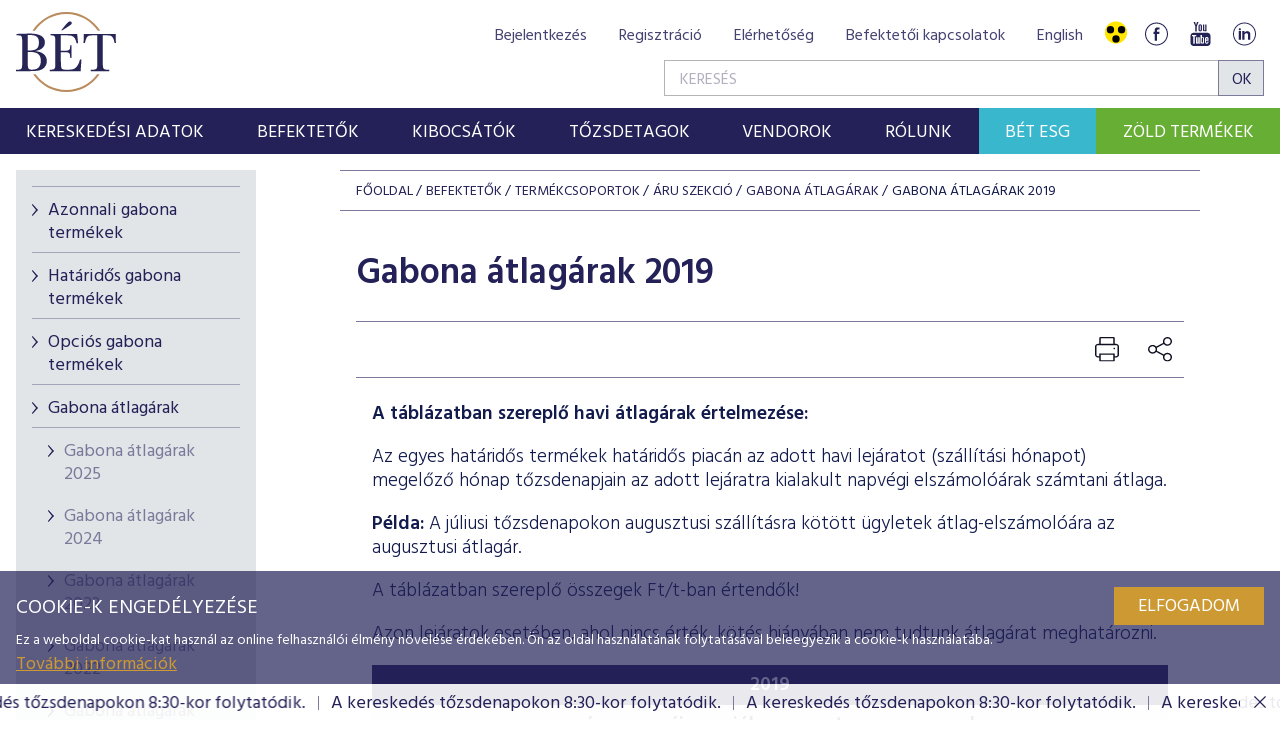

--- FILE ---
content_type: text/html;charset=UTF-8
request_url: https://www.bse.hu/site/Magyar/tartalmak/Befektetok/Aru-szekcio/Gabona-atlagarak/gabona-atlagarak-2019
body_size: 25103
content:
<!DOCTYPE html>
<html class="loading" lang="hu">
    <head>
        <meta charset="utf-8"/>
        <meta http-equiv="X-UA-Compatible" content="IE=edge"/>
        <meta name="viewport" content="width=device-width, initial-scale=1"/>
        <meta name="portal" content="BETA3"/>

        <meta name="context-path" content="/" />

        <link rel="shortcut icon" type="image/x-icon" href="/assets/site-default/modules_site/site/images/favicon.png">
        <link rel="icon" type="image/png" href="/assets/site-default/modules_site/site/images/favicon.png">


        <meta property="og:title" content="Gabona átlagárak 2019" />
        <meta property="og:site_name" content="Bet site" />
        <meta property="og:url" content="https://bse.hu/site/Magyar/tartalmak/Befektetok/Aru-szekcio/Gabona-atlagarak/gabona-atlagarak-2019" />
        <meta property="og:type" content="article" />
        
        <meta property="og:image" content="https://bse.hu/pimg/imageFile?path=/site/Kepek/logok/BET-logo-RGB-270x520px.png" />

        
            
                <meta property="og:description" />
            
            

            
        
        
        
        
        

        <meta name="_csrf" content="59c2b7c8-ae2a-4d56-b2b0-b84f2ed8c85d"/> <meta name="_csrf_header" content="X-SECURITY"/>

        
        
        <script type="text/plain" data-name="portal:loaderConfiguration">{"baseURL":"/assets/","paths":{"@ponte/dialog":"default/modules_vendor/@ponte/dialog","@ponte/dialog-aurelia":"default/modules_vendor/@ponte/dialog-aurelia","alertify":"default/modules_vendor/alertify","aurelia-binding":"default/modules_vendor/aurelia-binding","aurelia-bootstrapper":"default/modules_vendor/aurelia-bootstrapper","aurelia-dependency-injection":"default/modules_vendor/aurelia-dependency-injection","aurelia-dialog":"default/modules_vendor/aurelia-dialog","aurelia-event-aggregator":"default/modules_vendor/aurelia-event-aggregator","aurelia-fetch-client":"default/modules_vendor/aurelia-fetch-client","aurelia-framework":"default/modules_vendor/aurelia-framework","aurelia-history":"default/modules_vendor/aurelia-history","aurelia-history-browser":"default/modules_vendor/aurelia-history-browser","aurelia-loader":"default/modules_vendor/aurelia-loader","aurelia-loader-default":"default/modules_vendor/aurelia-loader-default","aurelia-logging":"default/modules_vendor/aurelia-logging","aurelia-logging-console":"default/modules_vendor/aurelia-logging-console","aurelia-metadata":"default/modules_vendor/aurelia-metadata","aurelia-pal":"default/modules_vendor/aurelia-pal","aurelia-pal-browser":"default/modules_vendor/aurelia-pal-browser","aurelia-path":"default/modules_vendor/aurelia-path","aurelia-polyfills":"default/modules_vendor/aurelia-polyfills","aurelia-route-recognizer":"default/modules_vendor/aurelia-route-recognizer","aurelia-router":"default/modules_vendor/aurelia-router","aurelia-task-queue":"default/modules_vendor/aurelia-task-queue","aurelia-templating":"default/modules_vendor/aurelia-templating","aurelia-templating-binding":"default/modules_vendor/aurelia-templating-binding","aurelia-templating-resources":"default/modules_vendor/aurelia-templating-resources","aurelia-templating-router":"default/modules_vendor/aurelia-templating-router","autorefresh":"site-default/modules_site/autorefresh","bet":"site-default/modules_site/bet","bet-analytics":"site-default/modules_site/bet-analytics","bet-chart":"site-default/modules_site/bet-chart","bet-company-profile":"site-default/modules_site/bet-company-profile","bet-data-download":"default/modules_site/bet-data-download","bet-datatables":"site-default/modules_site/bet-datatables","bet-form-portal":"default/modules_site/bet-form-portal","bet-ft":"default/modules_site/bet-ft","bet-kibinfo":"default/modules_site/bet-kibinfo","bet-legek":"site-default/modules_site/bet-legek","bet-marketnow":"default/modules_site/bet-marketnow","bet-marketnow-corporatebonds":"default/modules_site/bet-marketnow-corporatebonds","bet-marketnow-mortgage":"default/modules_site/bet-marketnow-mortgage","bet-newkib-list":"site-default/modules_site/bet-newkib-list","bet-product-download":"default/modules_site/bet-product-download","bet-ticker":"site-default/modules_site/bet-ticker","bet-traderlist":"site-default/modules_site/bet-traderlist","bux-index":"site-default/modules_site/bux-index","cetopntr-index":"site-default/modules_site/cetopntr-index","chart.js":"default/modules_vendor/chart.js","chartjs-plugin-datalabels":"default/modules_vendor/chartjs-plugin-datalabels","chartjs-plugin-stacked100":"default/modules_vendor/chartjs-plugin-stacked100","configurableLogin":"default/modules_site/configurableLogin","css":"default/modules_vendor/css","dateTimePicker":"default/modules_vendor/dateTimePicker","defaultLogin":"default/modules_site/defaultLogin","derivative-instrument":"default/modules_site/derivative-instrument","dokk-core-form":"default/modules_site/dokk-core-form","dokk-datepicker":"default/modules_site/dokk-datepicker","dokk-features-portal-webform-manager":"default/modules_site/dokk-features-portal-webform-manager","dokk-observable":"default/modules_site/dokk-observable","dokk-react-form":"default/modules_site/dokk-react-form","external-auth-manager":"default/modules_site/external-auth-manager","fancybox":"default/modules_vendor/fancybox","fetch":"default/modules_vendor/fetch","forgotPassword":"default/modules_site/forgotPassword","form-portal":"default/modules_site/form-portal","google-maps":"default/modules_vendor/google-maps","google-maps-react":"default/modules_vendor/google-maps-react","highstock":"default/modules_site/highstock","imageGallery":"default/modules_site/imageGallery","imask":"default/modules_vendor/imask","irlist":"default/modules_site/irlist","jquery":"default/modules_vendor/jquery","jsfile-uploader2":"default/modules_site/jsfile-uploader2","ladda":"default/modules_site/ladda","moment":"site-default/modules_vendor/moment","moment-timezone":"site-default/modules_vendor/moment-timezone","numeral":"default/modules_vendor/numeral","pdfViewer":"default/modules_site/pdfViewer","portal":"default/modules_site/portal","portal-aurelia":"default/modules_site/portal-aurelia","portal-datepicker":"default/modules_site/portal-datepicker","portal-dialog":"default/modules_site/portal-dialog","portal-select":"default/modules_site/portal-select","quill":"default/modules_vendor/quill","react":"default/modules_vendor/react","react-datepicker":"default/modules_vendor/react-datepicker","react-dom":"default/modules_vendor/react-dom","react-select":"default/modules_vendor/react-select","registrableCalendarEvent":"site-default/modules_site/registrableCalendarEvent","select2":"default/modules_vendor/select2","site":"site-default/modules_site/site","site-hu":"site/modules_site/site-hu","slick":"default/modules_vendor/slick","slickCarousel":"default/modules_site/slickCarousel","solr":"site-default/modules_site/solr","text":"default/modules_vendor/text","tinymce":"default/modules_site/tinymce","token-processors":"default/modules_site/token-processors","tslib":"default/modules_vendor/tslib","tui-chart":"default/modules_vendor/tui-chart","two-js":"default/modules_vendor/two-js","videowall":"default/modules_site/videowall"},"packages":{"@ponte/dialog":{"main":"index.js","meta":{"*.js":{"format":"register","build":true},"*.css":{"loader":"css","format":"global"},"*.scss":{"loader":"css","format":"global"}}},"@ponte/dialog-aurelia":{"main":"index.js","meta":{"*.js":{"format":"register","build":true},"*.css":{"loader":"css","format":"global"},"*.scss":{"loader":"css","format":"global"}}},"alertify":{"main":"alertify.min.js","defaultExtension":"js","meta":{"*.js":{"format":"register","exports":"alertify","minify":true,"build":true},"*.css":{"loader":"css","format":"global"},"*.scss":{"loader":"css","format":"global"}}},"aurelia-binding":{"main":"aurelia-binding.js","defaultExtension":"js","meta":{"*.js":{"format":"register","minify":true,"build":true},"*.css":{"loader":"css","format":"global"},"*.scss":{"loader":"css","format":"global"}}},"aurelia-bootstrapper":{"main":"aurelia-bootstrapper","defaultExtension":"js","meta":{"*.js":{"format":"register","minify":true,"build":true},"*.css":{"loader":"css","format":"global"},"*.scss":{"loader":"css","format":"global"}}},"aurelia-dependency-injection":{"main":"aurelia-dependency-injection","defaultExtension":"js","meta":{"*.js":{"format":"register","minify":true,"build":true},"*.css":{"loader":"css","format":"global"},"*.scss":{"loader":"css","format":"global"}}},"aurelia-dialog":{"main":"aurelia-dialog","defaultExtension":"js","meta":{"*.js":{"format":"register","minify":true,"build":true},"*.css":{"loader":"css","format":"global"},"*.scss":{"loader":"css","format":"global"}}},"aurelia-event-aggregator":{"main":"aurelia-event-aggregator","defaultExtension":"js","meta":{"*.js":{"format":"register","minify":true,"build":true},"*.css":{"loader":"css","format":"global"},"*.scss":{"loader":"css","format":"global"}}},"aurelia-fetch-client":{"main":"aurelia-fetch-client.js","defaultExtension":"js","meta":{"*.js":{"format":"register","minify":true,"build":true},"*.css":{"loader":"css","format":"global"},"*.scss":{"loader":"css","format":"global"}}},"aurelia-framework":{"main":"aurelia-framework","defaultExtension":"js","meta":{"*.js":{"format":"register","minify":true,"build":true},"*.css":{"loader":"css","format":"global"},"*.scss":{"loader":"css","format":"global"}}},"aurelia-history":{"main":"aurelia-history","defaultExtension":"js","meta":{"*.js":{"format":"register","minify":true,"build":true},"*.css":{"loader":"css","format":"global"},"*.scss":{"loader":"css","format":"global"}}},"aurelia-history-browser":{"main":"aurelia-history-browser","defaultExtension":"js","meta":{"*.js":{"format":"register","minify":true,"build":true},"*.css":{"loader":"css","format":"global"},"*.scss":{"loader":"css","format":"global"}}},"aurelia-loader":{"main":"aurelia-loader","defaultExtension":"js","meta":{"*.js":{"format":"register","minify":true,"build":true},"*.css":{"loader":"css","format":"global"},"*.scss":{"loader":"css","format":"global"}}},"aurelia-loader-default":{"main":"aurelia-loader-default","defaultExtension":"js","meta":{"*.js":{"format":"register","minify":true,"build":true},"*.css":{"loader":"css","format":"global"},"*.scss":{"loader":"css","format":"global"}}},"aurelia-logging":{"main":"aurelia-logging","defaultExtension":"js","meta":{"*.js":{"format":"register","minify":true,"build":true},"*.css":{"loader":"css","format":"global"},"*.scss":{"loader":"css","format":"global"}}},"aurelia-logging-console":{"main":"aurelia-logging-console","defaultExtension":"js","meta":{"*.js":{"format":"register","minify":true,"build":true},"*.css":{"loader":"css","format":"global"},"*.scss":{"loader":"css","format":"global"}}},"aurelia-metadata":{"main":"aurelia-metadata","defaultExtension":"js","meta":{"*.js":{"format":"register","minify":true,"build":true},"*.css":{"loader":"css","format":"global"},"*.scss":{"loader":"css","format":"global"}}},"aurelia-pal":{"main":"aurelia-pal","defaultExtension":"js","meta":{"*.js":{"format":"register","minify":true,"build":true},"*.css":{"loader":"css","format":"global"},"*.scss":{"loader":"css","format":"global"}}},"aurelia-pal-browser":{"main":"aurelia-pal-browser","defaultExtension":"js","meta":{"*.js":{"format":"register","minify":true,"build":true},"*.css":{"loader":"css","format":"global"},"*.scss":{"loader":"css","format":"global"}}},"aurelia-path":{"main":"aurelia-path","defaultExtension":"js","meta":{"*.js":{"format":"register","minify":true,"build":true},"*.css":{"loader":"css","format":"global"},"*.scss":{"loader":"css","format":"global"}}},"aurelia-polyfills":{"main":"aurelia-polyfills","defaultExtension":"js","meta":{"*.js":{"format":"register","minify":true,"build":true},"*.css":{"loader":"css","format":"global"},"*.scss":{"loader":"css","format":"global"}}},"aurelia-route-recognizer":{"main":"aurelia-route-recognizer","defaultExtension":"js","meta":{"*.js":{"format":"register","minify":true,"build":true},"*.css":{"loader":"css","format":"global"},"*.scss":{"loader":"css","format":"global"}}},"aurelia-router":{"main":"aurelia-router","defaultExtension":"js","meta":{"*.js":{"format":"register","minify":true,"build":true},"*.css":{"loader":"css","format":"global"},"*.scss":{"loader":"css","format":"global"}}},"aurelia-task-queue":{"main":"aurelia-task-queue","defaultExtension":"js","meta":{"*.js":{"format":"register","minify":true,"build":true},"*.css":{"loader":"css","format":"global"},"*.scss":{"loader":"css","format":"global"}}},"aurelia-templating":{"main":"aurelia-templating","defaultExtension":"js","meta":{"*.js":{"format":"register","minify":true,"build":true},"*.css":{"loader":"css","format":"global"},"*.scss":{"loader":"css","format":"global"}}},"aurelia-templating-binding":{"main":"aurelia-templating-binding","defaultExtension":"js","meta":{"*.js":{"format":"register","minify":true,"build":true},"*.css":{"loader":"css","format":"global"},"*.scss":{"loader":"css","format":"global"}}},"aurelia-templating-resources":{"main":"aurelia-templating-resources","defaultExtension":"js","meta":{"*.js":{"format":"register","minify":true,"build":true},"*.css":{"loader":"css","format":"global"},"*.scss":{"loader":"css","format":"global"}}},"aurelia-templating-router":{"main":"aurelia-templating-router","defaultExtension":"js","meta":{"*.js":{"format":"register","minify":true,"build":true},"*.css":{"loader":"css","format":"global"},"*.scss":{"loader":"css","format":"global"}}},"autorefresh":{"main":"refresh.js","meta":{"*.js":{"build":true,"format":"register"},"*.css":{"loader":"css","format":"global"},"*.scss":{"loader":"css","format":"global"}}},"bet":{"main":"bet.js","defaultExtension":"js","meta":{"*.js":{"minify":true,"build":true,"format":"register"},"*.css":{"loader":"css","format":"global"},"*.scss":{"loader":"css","format":"global"}}},"bet-analytics":{"defaultExtension":"js","meta":{"*.css":{"loader":"css","format":"global"},"*.scss":{"loader":"css","format":"global"}}},"bet-chart":{"main":"chart-handler.js","defaultExtension":"js","meta":{"*.js":{"minify":true,"build":true,"format":"register"},"*.css":{"loader":"css","format":"global"},"*.scss":{"loader":"css","format":"global"}}},"bet-company-profile":{"main":"company-profile.js","defaultExtension":"js","meta":{"*.js":{"minify":true,"build":true,"format":"register"},"*.css":{"loader":"css","format":"global"},"*.scss":{"loader":"css","format":"global"}}},"bet-data-download":{"main":"data-download.js","defaultExtension":"js","meta":{"*.js":{"minify":true,"build":true,"format":"register"},"*.css":{"loader":"css","format":"global"},"*.scss":{"loader":"css","format":"global"}}},"bet-datatables":{"main":"datatables-manager.js","defaultExtension":"js","meta":{"datatables-manager.js":{"minify":true,"build":true,"format":"register"},"datatables.min.js":{"format":"register","exports":"jQuery","minify":true,"deps":["jquery"],"build":true},"*.js":{"minify":true,"build":true,"format":"register"},"*.css":{"loader":"css","format":"global"},"*.scss":{"loader":"css","format":"global"}}},"bet-form-portal":{"main":"dist/bet-form-portal.js","defaultExtension":"js","meta":{"dist/*.js":{"format":"register","build":true},"*.css":{"loader":"css","format":"global"},"*.scss":{"loader":"css","format":"global"}}},"bet-ft":{"main":"bet-ft.js","defaultExtension":"js","meta":{"*.js":{"minify":true,"build":true,"format":"register"},"*.css":{"loader":"css","format":"global"},"*.scss":{"loader":"css","format":"global"}}},"bet-kibinfo":{"main":"bet-kibinfo.js","defaultExtension":"js","meta":{"*.js":{"minify":true,"build":true,"format":"register"},"*.css":{"loader":"css","format":"global"},"*.scss":{"loader":"css","format":"global"}}},"bet-legek":{"main":"legek.js","defaultExtension":"js","meta":{"*.js":{"minify":true,"build":true,"format":"register"},"*.css":{"loader":"css","format":"global"},"*.scss":{"loader":"css","format":"global"}}},"bet-marketnow":{"main":"market-now.js","defaultExtension":"js","meta":{"*.js":{"minify":true,"build":true,"format":"register"},"*.css":{"loader":"css","format":"global"},"*.scss":{"loader":"css","format":"global"}}},"bet-marketnow-corporatebonds":{"main":"market-now-corporatebonds.js","defaultExtension":"js","meta":{"*.js":{"minify":true,"build":true,"format":"register"},"*.css":{"loader":"css","format":"global"},"*.scss":{"loader":"css","format":"global"}}},"bet-marketnow-mortgage":{"main":"market-now-mortgage.js","defaultExtension":"js","meta":{"*.js":{"minify":true,"build":true,"format":"register"},"*.css":{"loader":"css","format":"global"},"*.scss":{"loader":"css","format":"global"}}},"bet-newkib-list":{"main":"newkib-list.js","defaultExtension":"js","meta":{"*.js":{"minify":true,"build":true,"format":"register"},"*.css":{"loader":"css","format":"global"},"*.scss":{"loader":"css","format":"global"}}},"bet-product-download":{"main":"bet-product-download.js","defaultExtension":"js","meta":{"*.js":{"minify":true,"build":true,"format":"register"},"*.css":{"loader":"css","format":"global"},"*.scss":{"loader":"css","format":"global"}}},"bet-ticker":{"main":"ticker.js","defaultExtension":"js","meta":{"*.js":{"minify":true,"build":true,"format":"register"},"*.css":{"loader":"css","format":"global"},"*.scss":{"loader":"css","format":"global"}}},"bet-traderlist":{"main":"bet-traderlist.js","defaultExtension":"js","meta":{"*.js":{"minify":true,"build":true,"format":"register"},"*.css":{"loader":"css","format":"global"},"*.scss":{"loader":"css","format":"global"}}},"bux-index":{"main":"index.js","defaultExtension":"js","meta":{"*.js":{"minify":true,"build":true,"format":"register"},"*.css":{"loader":"css","format":"global"},"*.scss":{"loader":"css","format":"global"}}},"cetopntr-index":{"main":"index.js","defaultExtension":"js","meta":{"*.js":{"minify":true,"build":true,"format":"register"},"*.css":{"loader":"css","format":"global"},"*.scss":{"loader":"css","format":"global"}}},"chart.js":{"main":"Chart.js","meta":{"Chart.js":{"format":"register","minify":true,"build":true},"*.css":{"loader":"css","format":"global"},"*.scss":{"loader":"css","format":"global"}}},"chartjs-plugin-datalabels":{"main":"chartjs-plugin-datalabels.js","meta":{"chartjs-plugin-datalabels.js":{"format":"register","minify":true,"build":true},"*.css":{"loader":"css","format":"global"},"*.scss":{"loader":"css","format":"global"}}},"chartjs-plugin-stacked100":{"main":"index.js","meta":{"index.js":{"minify":true,"build":true,"format":"register"},"*.css":{"loader":"css","format":"global"},"*.scss":{"loader":"css","format":"global"}}},"configurableLogin":{"main":"login.js","defaultExtension":"js","meta":{"*.js":{"minify":true,"build":true,"format":"register"},"*.scss":{"loader":"css","format":"global"},"*.css":{"loader":"css","format":"global"}}},"css":{"main":"css.js","meta":{"*.js":{"build":true,"format":"register"},"*.css":{"loader":"css","format":"global"},"*.scss":{"loader":"css","format":"global"}}},"dateTimePicker":{"main":"DateTimePicker.js","defaultExtension":"js","meta":{"*.js":{"format":"register","exports":"jQuery","deps":["jquery/jquery-ui-1.12.1"],"minify":true,"build":true},"*.css":{"loader":"css","format":"global"},"*.scss":{"loader":"css","format":"global"}}},"defaultLogin":{"main":"login.js","defaultExtension":"js","meta":{"*.js":{"minify":true,"build":true,"format":"register"},"*.scss":{"loader":"css","format":"global"},"*.css":{"loader":"css","format":"global"}}},"derivative-instrument":{"main":"derivative-instrument.js","defaultExtension":"js","meta":{"*.js":{"minify":true,"build":true,"format":"register"},"*.css":{"loader":"css","format":"global"},"*.scss":{"loader":"css","format":"global"}}},"dokk-core-form":{"main":"dist/index.js","defaultExtension":"js","meta":{"dist/*.js":{"format":"register","minify":true,"build":true},"*.css":{"loader":"css","format":"global"},"*.scss":{"loader":"css","format":"global"}}},"dokk-datepicker":{"main":"dist/index.js","defaultExtension":"js","meta":{"*.js":{"format":"register","build":true},"*.css":{"loader":"css","format":"global"},"*.scss":{"loader":"css","format":"global"}}},"dokk-features-portal-webform-manager":{"main":"dist/webform-manager.js","defaultExtension":"js","meta":{"dist/*.js":{"format":"register","build":true},"*.css":{"loader":"css","format":"global"},"*.scss":{"loader":"css","format":"global"}}},"dokk-observable":{"main":"dist/index.js","defaultExtension":"js","meta":{"dist/*.js":{"format":"register","minify":true,"build":true},"*.css":{"loader":"css","format":"global"},"*.scss":{"loader":"css","format":"global"}}},"dokk-react-form":{"main":"useForm.js","defaultExtension":"js","meta":{"*.js":{"build":true,"format":"register"},"*.css":{"loader":"css","format":"global"},"*.scss":{"loader":"css","format":"global"}}},"external-auth-manager":{"main":"external-auth-manager.js","defaultExtension":"js","meta":{"*.js":{"minify":true,"build":true,"format":"register"},"*.css":{"loader":"css","format":"global"},"*.scss":{"loader":"css","format":"global"}}},"fancybox":{"main":"jquery.fancybox-3.5.7.min.js","defaultExtension":"js","meta":{"*.js":{"format":"register","exports":"jQuery","deps":["jquery","./jquery.fancybox-3.5.7.min.css"],"minify":true,"build":true},"*.css":{"loader":"css","format":"global"},"*.scss":{"loader":"css","format":"global"}}},"fetch":{"main":"fetch.2.0.3.min.js","defaultExtension":"js","meta":{"*.js":{"format":"register","exports":"jQuery","build":true},"*.css":{"loader":"css","format":"global"},"*.scss":{"loader":"css","format":"global"}}},"forgotPassword":{"main":"forgotPasswordChanger.js","defaultExtension":"js","meta":{"forgotPasswordChanger.js":{"build":true,"format":"register"},"*.css":{"loader":"css","format":"global"},"*.scss":{"loader":"css","format":"global"}}},"form-portal":{"main":"dist/form-portal.js","defaultExtension":"js","meta":{"dist/*.js":{"format":"register","minify":true,"build":true},"*.css":{"loader":"css","format":"global"},"*.scss":{"loader":"css","format":"global"}}},"google-maps":{"main":"google-maps.js","defaultExtension":"js","meta":{"*.js":{"minify":true,"build":true,"format":"register"},"*.css":{"loader":"css","format":"global"},"*.scss":{"loader":"css","format":"global"}}},"google-maps-react":{"main":"google_maps_api.jsx","defaultExtension":"jsx","meta":{"*.jsx":{"minify":true,"build":true,"format":"register"},"*.css":{"loader":"css","format":"global"},"*.scss":{"loader":"css","format":"global"}}},"highstock":{"main":"index.js","defaultExtension":"js","meta":{"highstock.js":{"format":"register","minify":true,"build":true},"*.js":{"minify":true,"build":true,"format":"register"},"*.css":{"loader":"css","format":"global"},"*.scss":{"loader":"css","format":"global"}}},"imageGallery":{"main":"image-gallery.js","defaultExtension":"js","meta":{"image-gallery.js":{"deps":["./image-gallery.css"],"build":true,"format":"register"},"image-gallery.css":{"loader":"css","format":"global"},"*.css":{"loader":"css","format":"global"},"*.scss":{"loader":"css","format":"global"}}},"imask":{"main":"imask.min.js","meta":{"*.js":{"format":"register","minify":true,"build":true},"*.css":{"loader":"css","format":"global"},"*.scss":{"loader":"css","format":"global"}}},"irlist":{"main":"irlist.js","defaultExtension":"js","meta":{"*.js":{"build":true,"format":"register"},"*.css":{"loader":"css","format":"global"},"*.scss":{"loader":"css","format":"global"}}},"jquery":{"main":"index.js","defaultExtension":"js","meta":{"index.js":{"format":"register","minify":true,"build":true},"jquery-3.7.1.min.js":{"format":"register","exports":"jQuery","minify":true,"deps":[],"build":true},"jquery-ui-1.13.2/*.js":{"format":"register","exports":"jQuery","minify":true,"deps":["../jquery-3.7.1.min.js"],"build":true},"jquery-ui-1.13.2/*.css":{"loader":"css","format":"global"},"*.css":{"loader":"css","format":"global"},"*.scss":{"loader":"css","format":"global"}}},"jsfile-uploader2":{"main":"dist/index.js","defaultExtension":"js","meta":{"*.js":{"format":"register","build":true},"*.css":{"loader":"css","format":"global"},"*.scss":{"loader":"css","format":"global"}}},"ladda":{"main":"index.js","defaultExtension":"js","meta":{"ladda.min.js":{"format":"register","minify":true,"build":true},"spin.min.js":{"format":"register","minify":true,"build":true},"*.js":{"minify":true,"build":true,"format":"register"},"*.css":{"loader":"css","format":"global"},"*.scss":{"loader":"css","format":"global"}}},"moment":{"main":"moment-main.js","defaultExtension":"js","meta":{"*.js":{"format":"register","minify":true,"build":true},"*.css":{"loader":"css","format":"global"},"*.scss":{"loader":"css","format":"global"}}},"moment-timezone":{"main":"moment-timezone-with-data.js","meta":{"*.js":{"format":"register","build":true},"*.css":{"loader":"css","format":"global"},"*.scss":{"loader":"css","format":"global"}}},"numeral":{"main":"index.js","defaultExtension":"js","meta":{"index.js":{"minify":true,"build":true,"format":"register"},"locales.js":{"format":"register","deps":["./numeral"],"minify":true,"build":true},"numeral.js":{"format":"register","minify":true,"build":true},"*.css":{"loader":"css","format":"global"},"*.scss":{"loader":"css","format":"global"}}},"pdfViewer":{"main":"pdf-pager.jsx","defaultExtension":"js","meta":{"pdf-viewer.js":{"deps":[],"build":true,"format":"register"},"*.jsx":{"deps":[],"build":true,"format":"register"},"*.scss":{"loader":"css","format":"global"},"*.css":{"loader":"css","format":"global"}}},"portal":{"main":"dist/portal.js","defaultExtension":"js","meta":{"dist/*.js":{"format":"register","build":true},"*.css":{"loader":"css","format":"global"},"*.scss":{"loader":"css","format":"global"}}},"portal-aurelia":{"main":"dist/main.js","defaultExtension":"js","meta":{"*.js":{"format":"register","build":true},"*.css":{"loader":"css","format":"global"},"*.scss":{"loader":"css","format":"global"}}},"portal-datepicker":{"main":"index.jsx","defaultExtension":"jsx","meta":{"*.js":{"build":true,"format":"register"},"*.jsx":{"build":true,"format":"register"},"*.scss":{"loader":"css","format":"global"},"*.css":{"loader":"css","format":"global"}}},"portal-dialog":{"main":"src/portal-dialog.js","defaultExtension":"js","meta":{"*.js":{"format":"register","build":true},"*.css":{"loader":"css","format":"global"},"*.scss":{"loader":"css","format":"global"}}},"portal-select":{"main":"index.jsx","defaultExtension":"jsx","meta":{"*.jsx":{"build":true,"format":"register"},"*.css":{"loader":"css","format":"global"},"*.scss":{"loader":"css","format":"global"}}},"quill":{"main":"quill.min.js","defaultExtension":"js","meta":{"*.js":{"format":"register","exports":"Quill","deps":["./quill.snow.css"],"build":true},"*.css":{"loader":"css","format":"global"},"*.scss":{"loader":"css","format":"global"}}},"react":{"main":"react.min.js","defaultExtension":"js","meta":{"react.min.js":{"format":"amd","deps":[]},"*.css":{"loader":"css","format":"global"},"*.scss":{"loader":"css","format":"global"}}},"react-datepicker":{"main":"dist/react-datepicker.js","defaultExtension":"js","meta":{"react-datepicker.js":{"format":"amd"},"*.css":{"loader":"css","format":"global"},"*.scss":{"loader":"css","format":"global"}}},"react-dom":{"main":"react-dom.min.js","defaultExtension":"js","meta":{"react-dom.min.js":{"format":"amd","deps":["react"]},"*.css":{"loader":"css","format":"global"},"*.scss":{"loader":"css","format":"global"}}},"react-select":{"main":"index-prod.umd.js","defaultExtension":"js","meta":{"index-prod.umd.js":{"format":"amd","deps":[]},"*.css":{"loader":"css","format":"global"},"*.scss":{"loader":"css","format":"global"}}},"registrableCalendarEvent":{"main":"registrable-calendar-event.js","defaultExtension":"js","meta":{"registrable-calendar-event.js":{"deps":["jquery"],"build":true,"format":"register"},"*.css":{"loader":"css","format":"global"},"*.scss":{"loader":"css","format":"global"}}},"select2":{"main":"index.js","meta":{"select2.min.js":{"format":"register","minify":true,"build":true},"index.js":{"minify":true,"build":true,"format":"register"},"*.css":{"loader":"css","format":"global"},"*.scss":{"loader":"css","format":"global"}}},"site":{"main":"site.js","defaultExtension":"js","meta":{"*.js":{"minify":true,"build":true,"format":"register"},"*.css":{"loader":"css","format":"global"},"*.scss":{"loader":"css","format":"global"}}},"site-hu":{"main":"styles/bet-style.css","defaultExtension":"js","meta":{"*.js":{"minify":true,"build":true,"format":"register"},"*.css":{"loader":"css","format":"global"},"*.scss":{"loader":"css","format":"global"}}},"slick":{"main":"slick.min.js","defaultExtension":"js","meta":{"slick.min.js":{"format":"register","export":"jQuery","minify":true,"deps":["jquery","./slick.scss","./slick-theme.scss"],"build":true},"*.scss":{"loader":"css","format":"global"},"*.css":{"loader":"css","format":"global"}}},"slickCarousel":{"main":"carousel.js","defaultExtension":"js","meta":{"carousel.js":{"build":true,"format":"register"},"responsiveConfigPlugin.js":{"build":true,"format":"register"},"simpleConfigPlugin.js":{"build":true,"format":"register"},"*.css":{"loader":"css","format":"global"},"*.scss":{"loader":"css","format":"global"}}},"solr":{"defaultExtension":"js","meta":{"solr_result.js":{"build":true,"format":"register"},"testPlugin.js":{"build":true,"format":"register"},"solr_search.js":{"build":true,"format":"register"},"typeahead.bundle.min.js":{"format":"register","exports":"jQuery","build":true},"*.css":{"loader":"css","format":"global"},"*.scss":{"loader":"css","format":"global"}}},"text":{"main":"text.js","meta":{"*.js":{"format":"register","minify":true,"build":true},"*.css":{"loader":"css","format":"global"},"*.scss":{"loader":"css","format":"global"}}},"tinymce":{"main":"dist/index.js","defaultExtension":"js","meta":{"*.js":{"format":"register","build":true},"*.css":{"loader":"css","format":"global"},"*.scss":{"loader":"css","format":"global"}}},"token-processors":{"defaultExtension":"js","meta":{"*.js":{"build":true,"format":"register"},"*.css":{"loader":"css","format":"global"},"*.scss":{"loader":"css","format":"global"}}},"tslib":{"main":"tslib.js","meta":{"*.js":{"format":"register","build":true},"*.css":{"loader":"css","format":"global"},"*.scss":{"loader":"css","format":"global"}}},"tui-chart":{"main":"index.js","defaultExtension":"js","meta":{"*.js":{"format":"amd","deps":[]},"*.css":{"loader":"css","format":"global"},"*.scss":{"loader":"css","format":"global"}}},"two-js":{"main":"two.min.js","defaultExtension":"js","meta":{"*.js":{"minify":true,"build":true,"format":"register"},"*.css":{"loader":"css","format":"global"},"*.scss":{"loader":"css","format":"global"}}},"videowall":{"main":"videowall.js","defaultExtension":"js","meta":{"*.js":{"minify":true,"build":true,"format":"register"},"*.css":{"loader":"css","format":"global"},"*.scss":{"loader":"css","format":"global"}}}},"bundles":{"default/modules_vendor/aurelia-binding/aurelia-binding.bundle.js":["aurelia-binding/index.js","aurelia-binding/aurelia-binding.js"],"default/modules_vendor/aurelia-bootstrapper/aurelia-bootstrapper.bundle.js":["aurelia-bootstrapper/index.js","aurelia-bootstrapper/aurelia-bootstrapper.js"],"default/modules_vendor/aurelia-dependency-injection/aurelia-dependency-injection.bundle.js":["aurelia-dependency-injection/index.js","aurelia-dependency-injection/aurelia-dependency-injection.js"],"default/modules_vendor/aurelia-dialog/aurelia-dialog.bundle.js":["aurelia-dialog/interfaces.js","aurelia-dialog/dialog-controller.js","aurelia-dialog/dialog-service.js","aurelia-dialog/attach-focus.js","aurelia-dialog/ux-dialog-header.js","aurelia-dialog/ux-dialog-footer.js","aurelia-dialog/aurelia-dialog.js","aurelia-dialog/dialog-close-error.js","aurelia-dialog/renderer.js","aurelia-dialog/dialog-settings.js","aurelia-dialog/dialog-result.js","aurelia-dialog/dialog-renderer.js","aurelia-dialog/dialog-cancel-error.js","aurelia-dialog/dialog-configuration.js","aurelia-dialog/ux-dialog-body.js","aurelia-dialog/lifecycle.js","aurelia-dialog/ux-dialog.js"],"default/modules_vendor/aurelia-event-aggregator/aurelia-event-aggregator.bundle.js":["aurelia-event-aggregator/aurelia-event-aggregator.js","aurelia-event-aggregator/index.js"],"default/modules_vendor/aurelia-fetch-client/aurelia-fetch-client.bundle.js":["aurelia-fetch-client/aurelia-fetch-client.js","aurelia-fetch-client/index.js"],"default/modules_vendor/aurelia-framework/aurelia-framework.bundle.js":["aurelia-framework/aurelia-framework.js","aurelia-framework/index.js"],"default/modules_vendor/aurelia-history/aurelia-history.bundle.js":["aurelia-history/index.js","aurelia-history/aurelia-history.js"],"default/modules_vendor/aurelia-history-browser/aurelia-history-browser.bundle.js":["aurelia-history-browser/index.js","aurelia-history-browser/aurelia-history-browser.js"],"default/modules_vendor/aurelia-loader/aurelia-loader.bundle.js":["aurelia-loader/aurelia-loader.js","aurelia-loader/index.js"],"default/modules_vendor/aurelia-loader-default/aurelia-loader-default.bundle.js":["aurelia-loader-default/aurelia-loader-default.js","aurelia-loader-default/index.js"],"default/modules_vendor/aurelia-logging/aurelia-logging.bundle.js":["aurelia-logging/index.js","aurelia-logging/aurelia-logging.js"],"default/modules_vendor/aurelia-logging-console/aurelia-logging-console.bundle.js":["aurelia-logging-console/index.js","aurelia-logging-console/aurelia-logging-console.js"],"default/modules_vendor/aurelia-metadata/aurelia-metadata.bundle.js":["aurelia-metadata/index.js","aurelia-metadata/aurelia-metadata.js"],"default/modules_vendor/aurelia-pal/aurelia-pal.bundle.js":["aurelia-pal/index.js","aurelia-pal/aurelia-pal.js"],"default/modules_vendor/aurelia-pal-browser/aurelia-pal-browser.bundle.js":["aurelia-pal-browser/aurelia-pal-browser.js","aurelia-pal-browser/index.js"],"default/modules_vendor/aurelia-path/aurelia-path.bundle.js":["aurelia-path/aurelia-path.js","aurelia-path/index.js"],"default/modules_vendor/aurelia-polyfills/aurelia-polyfills.bundle.js":["aurelia-polyfills/aurelia-polyfills.js","aurelia-polyfills/index.js"],"default/modules_vendor/aurelia-route-recognizer/aurelia-route-recognizer.bundle.js":["aurelia-route-recognizer/index.js","aurelia-route-recognizer/aurelia-route-recognizer.js"],"default/modules_vendor/aurelia-router/aurelia-router.bundle.js":["aurelia-router/index.js","aurelia-router/aurelia-router.js"],"default/modules_vendor/aurelia-task-queue/aurelia-task-queue.bundle.js":["aurelia-task-queue/index.js","aurelia-task-queue/aurelia-task-queue.js"],"default/modules_vendor/aurelia-templating/aurelia-templating.bundle.js":["aurelia-templating/aurelia-templating.js","aurelia-templating/index.js"],"default/modules_vendor/aurelia-templating-binding/aurelia-templating-binding.bundle.js":["aurelia-templating-binding/aurelia-templating-binding.js","aurelia-templating-binding/index.js"],"default/modules_vendor/aurelia-templating-resources/aurelia-templating-resources.bundle.js":["aurelia-templating-resources/aurelia-templating-resources.js","aurelia-templating-resources/focus.js","aurelia-templating-resources/null-repeat-strategy.js","aurelia-templating-resources/set-repeat-strategy.js","aurelia-templating-resources/hide.js","aurelia-templating-resources/map-repeat-strategy.js","aurelia-templating-resources/show.js","aurelia-templating-resources/analyze-view-factory.js","aurelia-templating-resources/replaceable.js","aurelia-templating-resources/signal-binding-behavior.js","aurelia-templating-resources/self-binding-behavior.js","aurelia-templating-resources/html-sanitizer.js","aurelia-templating-resources/html-resource-plugin.js","aurelia-templating-resources/debounce-binding-behavior.js","aurelia-templating-resources/with.js","aurelia-templating-resources/abstract-repeater.js","aurelia-templating-resources/binding-mode-behaviors.js","aurelia-templating-resources/binding-signaler.js","aurelia-templating-resources/if.js","aurelia-templating-resources/number-repeat-strategy.js","aurelia-templating-resources/attr-binding-behavior.js","aurelia-templating-resources/sanitize-html.js","aurelia-templating-resources/repeat.js","aurelia-templating-resources/array-repeat-strategy.js","aurelia-templating-resources/compose.js","aurelia-templating-resources/if-core.js","aurelia-templating-resources/throttle-binding-behavior.js","aurelia-templating-resources/index.js","aurelia-templating-resources/update-trigger-binding-behavior.js","aurelia-templating-resources/repeat-utilities.js","aurelia-templating-resources/dynamic-element.js","aurelia-templating-resources/else.js","aurelia-templating-resources/repeat-strategy-locator.js","aurelia-templating-resources/css-resource.js","aurelia-templating-resources/aurelia-hide-style.js"],"default/modules_vendor/aurelia-templating-router/aurelia-templating-router.bundle.js":["aurelia-templating-router/route-loader.js","aurelia-templating-router/aurelia-templating-router.js","aurelia-templating-router/route-href.js","aurelia-templating-router/router-view.js","aurelia-templating-router/index.js"],"site-default/modules_site/bet-chart/bet-chart.bundle.js":["bet-chart/chart-manager.js","bet-chart/chart-handler.js"],"site-default/modules_site/bet-datatables/bet-datatables.bundle.js":["bet-datatables/datatables-manager.js","bet-datatables/datatables.min.js"],"default/modules_site/bet-form-portal/bet-form-portal.bundle.js":["bet-form-portal/dist/plugin/bet-ft-freetext-component.js","bet-form-portal/dist/plugin/bet-ft-yes-no-question.js","bet-form-portal/dist/plugin/bet-ft-yes-no-question-component.js","bet-form-portal/dist/plugin/bet-ft-freetext.js","bet-form-portal/dist/bet-form-portal.js","bet-form-portal/dist/plugin/bet-property-plugin.js"],"default/modules_site/bet-ft/bet-ft.bundle.js":["bet-ft/resources/translate.js","bet-ft/resources/date-format.js","bet-ft/bet-ft.js"],"default/modules_vendor/css/css.bundle.js":["css/dokk-theme.js","css/css.js"],"default/modules_site/dokk-core-form/dokk-core-form.bundle.js":["dokk-core-form/dist/index.js"],"default/modules_site/dokk-features-portal-webform-manager/webform-manager.bundle.js":["dokk-features-portal-webform-manager/dist/common/form-detail-panel/submission-meta-state.js","dokk-features-portal-webform-manager/dist/dashboard/custom-elements/tree-view-node.js","dokk-features-portal-webform-manager/dist/dashboard/app.html.js","dokk-features-portal-webform-manager/dist/common/util/task-queue.js","dokk-features-portal-webform-manager/dist/form-detail/app.html.js","dokk-features-portal-webform-manager/dist/common/util/observable/observable-adapter.js","dokk-features-portal-webform-manager/dist/common/form-panel/form-panel.js","dokk-features-portal-webform-manager/dist/common/util/observable/object-with-observer.js","dokk-features-portal-webform-manager/dist/common/util/inline-dialog-renderer.js","dokk-features-portal-webform-manager/dist/common/form-detail-panel/submission-meta-state.html.js","dokk-features-portal-webform-manager/dist/dashboard/custom-elements/form-breadcrumb.js","dokk-features-portal-webform-manager/dist/form-detail-panel.js","dokk-features-portal-webform-manager/dist/dashboard/custom-elements/search-bar.html.js","dokk-features-portal-webform-manager/dist/common/util/path-builder.js","dokk-features-portal-webform-manager/dist/dashboard/custom-elements/page-list.js","dokk-features-portal-webform-manager/dist/dashboard/custom-elements/form-breadcrumb.html.js","dokk-features-portal-webform-manager/dist/common/custom-elements/dashboard-date-time-picker.html.js","dokk-features-portal-webform-manager/dist/dashboard/routes/form-detail.js","dokk-features-portal-webform-manager/dist/dashboard/custom-elements/search-bar.js","dokk-features-portal-webform-manager/dist/common/form-detail-panel/form-detail-panel.js","dokk-features-portal-webform-manager/dist/common/util/observable/task-manager.js","dokk-features-portal-webform-manager/dist/common/util/observable/observable.js","dokk-features-portal-webform-manager/dist/dashboard/custom-elements/form-row.js","dokk-features-portal-webform-manager/dist/common/form-detail-panel/form-detail-panel.html.js","dokk-features-portal-webform-manager/dist/common/form-detail-panel/form-submission-list-item.js","dokk-features-portal-webform-manager/dist/webform-controller/webform-controller.html.js","dokk-features-portal-webform-manager/dist/common/form-detail-panel/webform-meta-status.html.js","dokk-features-portal-webform-manager/dist/dashboard/custom-elements/tree-view.js","dokk-features-portal-webform-manager/dist/dashboard/custom-elements/tree-view.html.js","dokk-features-portal-webform-manager/dist/dashboard/routes/category-tree.html.js","dokk-features-portal-webform-manager/dist/common/form-detail-panel/form-submission-list.html.js","dokk-features-portal-webform-manager/dist/common/util/query.js","dokk-features-portal-webform-manager/dist/webform-manager.js","dokk-features-portal-webform-manager/dist/dashboard/routes/form-list.html.js","dokk-features-portal-webform-manager/dist/common/form-detail-panel/webform-meta-state.html.js","dokk-features-portal-webform-manager/dist/common/form-detail-panel/webform-meta-status.js","dokk-features-portal-webform-manager/dist/dashboard.js","dokk-features-portal-webform-manager/dist/dashboard/routes/empty-form-detail.js","dokk-features-portal-webform-manager/dist/common/form-panel/form-panel.html.js","dokk-features-portal-webform-manager/dist/css/eform_main.scss.js","dokk-features-portal-webform-manager/dist/dashboard/app.js","dokk-features-portal-webform-manager/dist/common/service/inline-dialog-service.js","dokk-features-portal-webform-manager/dist/common/form-detail-panel/form-submission-list-item.html.js","dokk-features-portal-webform-manager/dist/common/service/form-service.js","dokk-features-portal-webform-manager/dist/common/form-detail-panel/form-submission-list.js","dokk-features-portal-webform-manager/dist/common/common.js","dokk-features-portal-webform-manager/dist/dashboard/routes/form-list.js","dokk-features-portal-webform-manager/dist/common/util/observable/task-manager-decorator.js","dokk-features-portal-webform-manager/dist/common/util/event-emitter.js","dokk-features-portal-webform-manager/dist/common/util/smooth-scroll.js","dokk-features-portal-webform-manager/dist/common/constants.js","dokk-features-portal-webform-manager/dist/common/custom-elements/inline-dialog-view.js","dokk-features-portal-webform-manager/dist/dashboard/custom-elements/form-row.html.js","dokk-features-portal-webform-manager/dist/dashboard/custom-elements/tree-view-node.html.js","dokk-features-portal-webform-manager/dist/webform-controller/webform-controller.js","dokk-features-portal-webform-manager/dist/common/util/AnimationSystem.js","dokk-features-portal-webform-manager/dist/common/form-detail-panel/webform-meta-state.js","dokk-features-portal-webform-manager/dist/dashboard/routes/empty-form-detail.html.js","dokk-features-portal-webform-manager/dist/common/custom-elements/dashboard-date-time-picker.js","dokk-features-portal-webform-manager/dist/common/service/webform-submit-adapter-manager.js","dokk-features-portal-webform-manager/dist/dashboard/routes/form-detail.html.js","dokk-features-portal-webform-manager/dist/dashboard/routes/category-tree.js","dokk-features-portal-webform-manager/dist/dashboard/custom-elements/page-list.html.js","dokk-features-portal-webform-manager/dist/form-detail/app.js"],"default/modules_site/dokk-observable/dokk-observable.bundle.js":["dokk-observable/dist/index.js"],"default/modules_site/form-portal/form-portal.bundle.js":["form-portal/dist/view-components/panel/panel.js","form-portal/dist/plugin/formatted-text.js","form-portal/dist/view-components/select-boxes-component.js","form-portal/dist/view-components/portal-view-descriptor-builder.js","form-portal/dist/view-components/wizard/wizard.js","form-portal/dist/plugin/file-upload-component.js","form-portal/dist/view-components/static-text-component.js","form-portal/dist/view-components/text-area-component.js","form-portal/dist/view-components/columns-control/columns-control.scss.js","form-portal/dist/builder/view-component-factory.js","form-portal/dist/view-components/number-field-component.js","form-portal/dist/view-components/tabs-control/tabs-control-descriptor-builder.js","form-portal/dist/view-components/checkbox-field-component.js","form-portal/dist/interfaces.js","form-portal/dist/view-components/wizard/wizard-descriptor-builder.js","form-portal/dist/view-components/view-component-utils.js","form-portal/dist/view-components/columns-control/columns-control-descriptor-builder.js","form-portal/dist/form-query-util.js","form-portal/dist/view-components/array-control/array-component-view.js","form-portal/dist/view-components/portal-view-component.js","form-portal/dist/view-components/object-panel/object-panel.js","form-portal/dist/view-components/date-field-component.js","form-portal/dist/keep-alive.js","form-portal/dist/plugin/formatted-text-component.js","form-portal/dist/plugin/file-upload-component.css.js","form-portal/dist/view-components/array-control/array-component-desriptor-builder.js","form-portal/dist/view-components/panel/panel-descriptor-builder.js","form-portal/dist/plugin/select-component.js","form-portal/dist/plugin/file-upload.js","form-portal/dist/view-components/object-panel/object-panel-descriptor-builder.js","form-portal/dist/view-components/portal-view-component.css.js","form-portal/dist/form-manager.js","form-portal/dist/form-portal.js","form-portal/dist/view-components/columns-control/columns-control.js","form-portal/dist/view-components/item-sort-component.js","form-portal/dist/plugin/select-component.css.js","form-portal/dist/view-components/text-field-component.js","form-portal/dist/view-components/item-sort-component.css.js","form-portal/dist/view-components/tabs-control/tabs-control.js"],"default/modules_site/highstock/highstock.bundle.js":["highstock/highstock.js","highstock/index.js"],"default/modules_vendor/jquery/jquery.bundle.js":["jquery/jquery-ui-1.13.2/jquery-ui.min.js","jquery/jquery-3.7.1.min.js","jquery/index.js"],"default/modules_site/ladda/ladda.bundle.js":["ladda/spin.min.js","ladda/ladda.min.js","ladda/index.js"],"default/modules_vendor/numeral/numeral.bundle.js":["numeral/locales.js","numeral/numeral.js","numeral/index.js"],"default/modules_site/portal/portal.bundle.js":["portal/dist/modules/portal.scss.js","portal/dist/basic-components/grid.js","portal/dist/modules/yt-player.js","portal/dist/modules/mouse-intent.js","portal/dist/basic-components/accordion.js","portal/dist/basic-components/pager.scss.js","portal/dist/modules/user-management.js","portal/dist/basic-components/menu.js","portal/dist/simple-upload.js","portal/dist/basic-components/accordion.scss.js","portal/dist/modules/event-emitter.js","portal/dist/modules/datepicker.js","portal/dist/modules/recaptcha.js","portal/dist/basic-components/popup.scss.js","portal/dist/basic-components/popup.js","portal/dist/modules/transition.js","portal/dist/portal.js","portal/dist/modules/logger.js","portal/dist/modules/translate.js","portal/dist/basic-components/grid.scss.js","portal/dist/modules/cache.js","portal/dist/basic-components/form.scss.js","portal/dist/modules/portal.js","portal/dist/basic-components/form.js","portal/dist/basic-components/tabs.js","portal/dist/basic-components/pager.js","portal/dist/basic-components/tabs.scss.js","portal/dist/modules/datepicker.scss.js","portal/dist/basic-components/menu.scss.js","portal/dist/bootstrap.js","portal/dist/dialog.js","portal/dist/modules/http-client.js"],"default/modules_vendor/select2/select2.bundle.js":["select2/index.js","select2/select2.min.js"]},"meta":{"default/modules_vendor/aurelia-binding/aurelia-binding.bundle.js":{"format":"register"},"default/modules_vendor/aurelia-bootstrapper/aurelia-bootstrapper.bundle.js":{"format":"register"},"default/modules_vendor/aurelia-dependency-injection/aurelia-dependency-injection.bundle.js":{"format":"register"},"default/modules_vendor/aurelia-dialog/aurelia-dialog.bundle.js":{"format":"register"},"default/modules_vendor/aurelia-event-aggregator/aurelia-event-aggregator.bundle.js":{"format":"register"},"default/modules_vendor/aurelia-fetch-client/aurelia-fetch-client.bundle.js":{"format":"register"},"default/modules_vendor/aurelia-framework/aurelia-framework.bundle.js":{"format":"register"},"default/modules_vendor/aurelia-history/aurelia-history.bundle.js":{"format":"register"},"default/modules_vendor/aurelia-history-browser/aurelia-history-browser.bundle.js":{"format":"register"},"default/modules_vendor/aurelia-loader/aurelia-loader.bundle.js":{"format":"register"},"default/modules_vendor/aurelia-loader-default/aurelia-loader-default.bundle.js":{"format":"register"},"default/modules_vendor/aurelia-logging/aurelia-logging.bundle.js":{"format":"register"},"default/modules_vendor/aurelia-logging-console/aurelia-logging-console.bundle.js":{"format":"register"},"default/modules_vendor/aurelia-metadata/aurelia-metadata.bundle.js":{"format":"register"},"default/modules_vendor/aurelia-pal/aurelia-pal.bundle.js":{"format":"register"},"default/modules_vendor/aurelia-pal-browser/aurelia-pal-browser.bundle.js":{"format":"register"},"default/modules_vendor/aurelia-path/aurelia-path.bundle.js":{"format":"register"},"default/modules_vendor/aurelia-polyfills/aurelia-polyfills.bundle.js":{"format":"register"},"default/modules_vendor/aurelia-route-recognizer/aurelia-route-recognizer.bundle.js":{"format":"register"},"default/modules_vendor/aurelia-router/aurelia-router.bundle.js":{"format":"register"},"default/modules_vendor/aurelia-task-queue/aurelia-task-queue.bundle.js":{"format":"register"},"default/modules_vendor/aurelia-templating/aurelia-templating.bundle.js":{"format":"register"},"default/modules_vendor/aurelia-templating-binding/aurelia-templating-binding.bundle.js":{"format":"register"},"default/modules_vendor/aurelia-templating-resources/aurelia-templating-resources.bundle.js":{"format":"register"},"default/modules_vendor/aurelia-templating-router/aurelia-templating-router.bundle.js":{"format":"register"},"site-default/modules_site/bet-chart/bet-chart.bundle.js":{"format":"register"},"site-default/modules_site/bet-datatables/bet-datatables.bundle.js":{"format":"register"},"default/modules_site/bet-form-portal/bet-form-portal.bundle.js":{"format":"register"},"default/modules_site/bet-ft/bet-ft.bundle.js":{"format":"register"},"default/modules_vendor/css/css.bundle.js":{"format":"register"},"default/modules_site/dokk-core-form/dokk-core-form.bundle.js":{"format":"register"},"default/modules_site/dokk-features-portal-webform-manager/webform-manager.bundle.js":{"format":"register"},"default/modules_site/dokk-observable/dokk-observable.bundle.js":{"format":"register"},"default/modules_site/form-portal/form-portal.bundle.js":{"format":"register"},"default/modules_site/highstock/highstock.bundle.js":{"format":"register"},"default/modules_vendor/jquery/jquery.bundle.js":{"format":"register"},"default/modules_site/ladda/ladda.bundle.js":{"format":"register"},"default/modules_vendor/numeral/numeral.bundle.js":{"format":"register"},"default/modules_site/portal/portal.bundle.js":{"format":"register"},"default/modules_vendor/select2/select2.bundle.js":{"format":"register"}}}</script>
        <script type="text/plain" data-name="portal:clientData">{"mainContentId":201711,"localization":{"DataDownloadPortlet.js.invalid.end.date":"Érvénytelen záró dátum!","SolrSearchResultPortlet.js.noResults":"Nincs találat","SolrSearchResultPortlet.js.ISSUERS":"Kibocsátók","js.url.trafficData":"/oldalak/forgalom","js.market.prompt.foreign.etf":"Külföldi ETF","js.EventRegistrationPortlet.email_already_sent":"Az e-mail újraküldése csak 5 perc elteltével lehetséges.","js.form.wizard.button.previous":"Előző","SolrSearchResultPortlet.js.PRODUCTS":"Termék","js.form.property.violation.pattern":"A mező értéke nem egyezik a mintával {pattern}.","js.url.issuerList":"/oldalak/kibocsatok","js.EventRegistrationPortlet.email_sent":"Elküldtük az e-mailjét.","js.chart.todayVolume":"mai forgalom","js.uploader.selectfile":"Húzza ide a feltölteni kívánt fájlt!","js.formmanager.connectionlost.title":"Kapcsolat megszakadt","js.dashboard.search":"Keresés","js.chart.flagTypeReverseSplit":"Részvény összevonás","js.url.marketNowManualLink.BSECBTR":"/Befektetok/Indexek/Vallalati-kotveny-indexek-BSECB","DataDownloadPortlet.js.no.index.data.today":"Nem található adat!","DataListPortlet.js.content.download":"Letöltés","js.videowall.ticker.bottom.text":"A kereskedési adatok 9.00 órától láthatók itt.","js.formmanager.detail.panel.submissions":"Kitöltések/Piszkozatok","js.formmanager.formpanel.nosubmissiongroup":"Kérem válasszon...","js.formmanager.categorytree.allcategory":"Összes","js.chart.lastValue":"Árfolyam:","js.bet.ft.periods.noActive":"Jelenleg nincs kitöltési időszak","js.formmanager.formpanel.submiterror.invalidSubmissionGroup.title":"Érvénytelen beküldési csoport","js.table.traderList.columns.type":"Kereskedési jog","js.datepicker.aria.day.prefix":"","js.portaldialog.confirmtitle":"Megerősítés","js.chart.lastPrice":"Záróár:","js.url.indexBasket.CETOP":"/oldalak/indexkosarak/feliratkozas","SolrSearchResultPortlet.js.CONTENTS":"Tartalmak","js.webform.unique.state.submission.temporary":"Piszkozat","js.dashboard.from":"Szűrés dátum alapján","js.url.indexBasket.BUMIX":"/oldalak/indexkosarak/feliratkozas","js.charthandler.candlestick":"Gyertya","js.registrable.event.only2":"szabad hely van!","js.registrable.event.only1":"Már csak","DataDownloadPortlet.js.not.trade.date":"Nem kereskedési nap!","js.table.traderList.type.xbond":"Xbond Piac","js.error.calendar_event_registration.invalid_registration":"Érvénytelen regisztráció","js.vendorlist.detailPanel.webaddress":"Webcím","js.EventRegistrationPortlet.code.placeholder":"Megerősítő kód","SolrSearchResultPortlet.js.NEWS":"Kibocsátói hírek","js.url.marketNowManualLink.BUX":"pfile/file?path=/site/Magyar/Dokumentumok/Befektetok/Indexek/Magyar_Indexek_Kezikonyv.pdf1","js.chart.quantityShort":"db","js.webFormQuery.deep.search":"Alkategóriákban is keressen","js.webFormQuery.active.name":"Aktív","js.bet.ft.period.end":"Felület elérhető:","js.form.wizard.button.start":"Indítás","js.formmanager.detail.panel.status":"Státusz","js.EventRegistrationPortlet.nextBt":"Következő lépés","js.market.prompt.equities":"Részvények","js.registrable.event.success-pending-dialog.header":"Köszönjük érdeklődését!","js.datepicker.aria.month.next":"Következő hónap","js.webform.unique.state.submission.submitted":"Kitöltve","js.market.prompt.mortgageBonds":"Jelzáloglevél","js.url.goodsMarket":"/oldalak/aru_piac","js.table.traderList.type.option":"származékos opciós","js.vendorlist.detailPanel.costumerRelations":"Ügyfélkapcsolatok","js.chart.downloaddata.link":"Adatok letöltése","DataDownloadPortlet.js.daily.only.for.graphs":"Grafikonok esetén csak a \"naptól napig\" típusú lekérdezés választható!","js.url.indexBasket.BMBXY3Y":"/oldalak/indexkosarak_jelzaloglevel#BMBXY3Y","js.bet.ft.form.validation.result.required":"Kötelező","js.portaldialog.closebutton":"Bezár","js.formmanager.formpanel.submiterror.invalid.title":"Validációs hiba","js.portal.RegCalEvent.iagree":"Elfogadom a <a href=\"http://bet-staging.office.ponte.hu/sites/bet-site/Magyar/Esemenyek/Jelentkezesi-feltetelek\" target=\"_blank\">jelentkezési feltételeket</a>.","DataDownloadPortlet.js.instrument.placeholder":"Instrumentum nevének megadása","js.url.marketNowGuideLink.BMBXY3Y":"/Befektetok/Indexek/Jelzaloglevel-indexek-BMBX","js.registrable.event.registration.form.email":"Email cím","js.chart.volume":"Forgalom:","js.formmanager.detail.panel.submissions.bundleMode":"Kijelölés","js.favourites.popup.remove.start":"Távolítsa el a kedvencei közül. Bővebben ezen","js.market.prompt.green":"Zöld termékek","js.registrable.event.unreg-success-dialog.header":"Ön sikeresen leiratkozott az eseményről.","js.webform.unique.state.indraft":"Piszkozat","DataDownloadPortlet.js.invalid.yearmonth":"Érvénytelen év/hónap!","js.form.captcha.error":"A beküldés előtt kérjük, töltse ki a CAPTCHA mezőt!","js.url.productSearch":"/oldalak/termekkereso","js.registrable.event.validation.agree.required":"A feltételek elfogadása kötelező!","js.url.marketNowGuideLink.CETOPNTR":"/Befektetok/Indexek/CETOP-indexek","js.formmanager.detail.panel.create":"Új kitöltés","js.form.component.array.button.add":"Mező hozzáadása","js.formmanager.detail.panel.nosubmission":"Még nincs kitöltés","js.uploader.state.finished":"Kész","js.webform.unique.state.submission.approved":"Elfogadott","js.url.marketNowManualLink.BMBXTR":"/Befektetok/Indexek/Jelzaloglevel-indexek-BMBX","js.webform.unique.status.true":"Aktív","SolrSearchResultPortlet.js.bet_tag":"Cimkék","js.favourites.addtooltip":"Vegye fel a kedvencek közé","js.formmanager.detail.panel.removeFrom":"Kivétel kötegből","NewkibListPortlet.js.prevPage":"<","DataDownloadPortlet.js.missing.start.yearmonth":"Hiányzó kezdő év/hónap!","DataListPortlet.js.content.previous":"Előző","js.chart.noData":"Nincs adat","js.market.prompt.corporateBonds.xbond":"Xbond Vállalati Kötvény","js.uploader.state.processing":"Feldolgozás","js.table.traderList.type.future":"származékos határidős","SolrSearchResultPortlet.js.firstPage":"<<","SolrSearchResultPortlet.js.prevPage":"<","js.url.marketNowGuideLink.BMBXY5Y":"/Befektetok/Indexek/Jelzaloglevel-indexek-BMBX","js.table.traderList.type.share":"részvény","SolrSearchResultPortlet.js.content_tags":"Cimkék","js.url.marketNowManualLink.CETOP":"pfile/file?path=/site/Magyar/Dokumentumok/Befektetok/Indexek/CETOP_Kezikonyv.pdf1","js.formmanager.formpanel.unsaved.title":"Figyelem!","js.registrable.event.success-dialog.header":"Köszönjük jelentkezését!","js.formmanager.formpanel.submitconfirmation.title":"Beküldés megerősítése","js.bet.ft.form.validation.explation.required":"Nem válasz esetén a mező kitöltése kötelező","NewkibListPortlet.js.lastPage":">>","js.uploader.error.internalError":"Belső hiba","js.bet.ft.pdf.no":"Nem","js.formmanager.detail.panel.submissionCount":"Kitöltések","js.formmanager.detail.panel.limitGroup":"Csoport limit","SolrSearchResultPortlet.js.url":"/kereso?query={query}","js.webFormQuery.willExpire.name":"Lejáró","js.webFormQuery.in.draft.name":"Piszkozat","js.charthandler.oneday":"1 nap","js.url.indexBasket.CETOPNTR":"/oldalak/indexkosarak/feliratkozas","js.vendorlist.detailPanel.centralCorporateContact":"Központi elérhetőség","js.formmanager.formpanel.closeButton":"Bezárás","js.error.calendar_event_registration.anonymous_register_not_allowed":"Kérjük, jelentkezzen be!","js.url.marketNowGuideLink.BUMIX":"/Befektetok/Indexek/BUMIX","js.EventRegistrationPortlet.validateBt":"Küldés","SolrSearchResultPortlet.js.ALL":"Mindenhol","js.uploader.error.serverError":"Szerver hiba","js.error.calendar_event_registration.already_registered":"Ön már regisztrált erre az eseményre.","js.formmanager.formpanel.unsaved.message":"Az űrlapon nem mentett módosítások találhatók. Biztosan kilép a szerkesztőből a módosítások mentése nélkül?","js.url.companyProfilePrompt":"/oldalak/ceg_adatlap/$security/{0}","js.table.traderList.type.commodity":"áru","js.formmanager.categorytree.uncategorizedcategory":"Kategorizálatlan","js.url.marketNowGuideLink.CETOP_UCITS":"/Befektetok/Indexek/CETOP-indexek","js.bet.ft.component.no":"Nem / No","js.formmanager.connectionlost.message":"A kiszolgáló szerver nem elérhető. Kérjük ellenőrizze internetkapcsolatát, majd frissitse a böngészőjét.","js.select2.searching":"Keresés…","js.pagelist.prev":"Előző","js.registrable.event.action.attend":"Jelentkezem","js.uploader.error.abortedByUser":"A felhasználó megszakította a folyamatot","js.url.betaMarket":"/oldalak/beta_piac","js.formmanager.detail.panel.cancel":"Mégsem","js.formmanager.formpanel.common.closeButton":"Bezárás","SolrSearchResultPortlet.js.date.title":"Dátum:","js.table.traderList.columns.address":"Cím","js.table.traderList.columns.establishment":"Alapítás éve","js.error.calendar_event_registration.event_full":"Sajnos betelt a létszám.","DataDownloadPortlet.js.invalid.end.yearmonth":"Érvénytelen záró év/hónap!","js.url.vendorList":"/oldalak/vendorok","js.formmanager.unkownerrordialog.message":"A rendszerben ismeretlen hiba történt. Kérjük próbálja meg újratölteni az oldalt.","js.url.indexBasket.BMBXTR":"/oldalak/indexkosarak_jelzaloglevel#BMBXTR","js.form.property.violation.binaryFileDataConstraint.fileSize":"A fájl mérete túl nagy. A maximum méret: {maxFileSize}.","js.url.derivativeMarket":"/oldalak/szarmazekos_piac","js.bet.ft.select.issuer":"Minden kibocsátó","js.registrable.event.success-pending-dialog.text":"Kérjük, látogasson el a megadott e-mail címre és véglegesítse jelentkezését a kapott aktiváló linkre való kattintással.","SolrSearchResultPortlet.js.ts":"Dátum","SolrSearchResultPortlet.js.tooltip.date.from":"Kezdő dátum","js.favourites.popup.url":"/oldalak/kedvencek","js.url.marketNowGuideLink.BMBXTR":"/Befektetok/Indexek/Jelzaloglevel-indexek-BMBX","SolrSearchResultPortlet.js.nextPage":">","js.formmanager.category.tree.categories":"Kategóriák","js.webFormQuery.filled.name":"Kitöltött","js.chart.lastdata.intraday":"Árfolyam:","js.url.companyProfileDerivative":"/oldalak/derivativ_termek/$strike/{0}","js.webform.unique.state.submitted":"Kitöltve","DataDownloadPortlet.js.category.placeholder":"Válasszon kategóriát","SolrSearchResultPortlet.js.url.PRODUCTS":"/oldalak/termekkereso?query={payload}","js.property.selectBoxes.other":"Egyéb","js.form.property.violation.length.array.max":"Maximum {max} elemet lehet kiválasztani.","js.charthandler.onemonth":"1 hó","js.bet.ft.component.yes":"Igen / Yes","js.datepicker.today":"Most","DataDownloadPortlet.js.chart.downloadaspicture":"Letöltés képként","js.formmanager.detail.panel.state.not.active":"Jelenleg nem kitölthető!","js.url.indexCommittee.CETOP_UCITS":"/Kereskedesi-adatok/Index-Bizottsag","js.bet.ft.period.title":"Időszak:","js.formmanager.formpanel.unreachable":"Az űrlap jelenleg nem kitölthető.","js.chart.lastdata.historical.index":"Utolsó érték:","js.vendorlist.detailPanel.address":"Székhely","js.market.prompt.compensationNote":"Kárpótlási jegy","js.table.traderList.columns.cpname":"Kapcsolattartó","js.form.property.violation.length.string.max":"A megadott érték nem lehet hosszabb {max} karakternél.","js.table.traderList.columns.email":"E-mail","js.table.traderList.type.none":"Összes","js.formmanager.detail.panel.submissionPeriod":"Időszak","js.form.property.violation.number.max":"A megadott számnak kisebbnek vagy egyenlőnek kell legyen, mint {max}.","js.select2.inputTooLong":"Túl hosszú. {overChars} karakterrel több, mint kellene.","js.webFormQuery.search.by.status":"Szűrés státusz alapján","js.webform.unique.state.nosubmisson":"Nincs kitöltés","js.datepicker.aria.month.current.prefix":"","DataDownloadPortlet.js.alert":"Figyelmeztetés","js.formmanager.formpanel.successfullSaveDraft":"Sikeresen elmentve","js.registrable.event.unreg-success-dialog.text":"Reméljük, egy másik alkalommal vendégül láthatjuk valamely rendezvényünkön.","js.charthandler.line":"Vonal","js.charthandler.fiveyear":"5 év","SolrSearchResultPortlet.js.url.CONTENTS":"/kereso?query={name}","js.url.marketNowManualLink.BMBXY3Y":"/Befektetok/Indexek/Jelzaloglevel-indexek-BMBX","js.formmanager.formpanel.submiterror.invalidSubmissionGroup.message":"Kérjük válasszon egy érvényes beküldési csoportot!","js.form.errordialog.title":"Hiba","SolrSearchResultPortlet.js.itemCount":"Találat","js.formmanager.formpanel.successfullSubmit":"Sikeresen beküldve","js.formmanager.unkownerrordialog.title":"Ismeretlen hiba","js.favourite.register_required.register_fragment":"Amennyiben még nem regisztrált, <a title=\"Regisztráció\" data-register-link=\"\" href=\"/regisztracio\">itt</a> megteheti.","js.formmanager.detail.panel.returnToSubmit":"Kitöltés folytatása","js.datepicker.aria.month.prev":"Előző hónap","js.table.traderList.type.xtend":"Xtend Piac","js.bet.ft.pdf.yes":"Igen","js.bet.ft.submissions.title":"Beérkezett jelentések","SolrSearchResultPortlet.js.date.from":"-tól","js.url.dataDownloadWithoutParameters":"/oldalak/adatletoltes","SolrSearchResultPortlet.js.bet_type":"Típus","calendarPortlet.js.months.10":"Október","js.uploader.statelabel":"Állapot","NewkibListPortlet.js.morePage":"...","calendarPortlet.js.months.12":"December","calendarPortlet.js.months.11":"November","js.favourites.popup.end":"az oldalon.","js.formmanager.detail.panel.discardButton":"Törlés","js.uploader.errorlabel":"Hiba","DataDownloadPortlet.js.chart.title":"Grafikonok","DataDownloadPortlet.js.missing.start.date":"Hiányzó kezdő dátum!","js.table.traderList.title":"Tőzsdei kereskedő cégek","js.bet.ft.period.download":"Időszak letöltése XLS-ben","js.portaldialog.cancelbutton":"Mégse","js.url.marketNowManualLink.BMBXY5Y":"/Befektetok/Indexek/Jelzaloglevel-indexek-BMBX","DataDownloadPortlet.js.invalid.date":"Érvénytelen dátum!","js.favourites.removetooltip":"Távolítsa el a kedvencei közül","js.url.marketNowManualLink.CETOP_UCITS":"pfile/file?path=/site/Magyar/Dokumentumok/Befektetok/Indexek/CETOP_UCITS_Kezikonyv.pdf1","DataDownloadPortlet.js.missing.yearmonth":"Hiányzó év/hónap!","js.url.issuerPage":"/oldalak/ceg_adatlap/$issuer/{0}","SolrSearchResultPortlet.js.url.ALL":"/kereso?query={name}","js.formmanager.submitComment.button.cancel":"Mégsem","SolrSearchResultPortlet.js.date.to":"-ig","js.uploader.filesizelabel":"Méret","js.formmanager.detail.panel.discardMsg":"Biztosan törlni szeretné a piszkozatot? A művelet nem visszavonható!","SolrSearchResultPortlet.js.morePage":"...","js.formmanager.detail.panel.olderSubmissions":"Régebbi időszakok","productDownloadPortlet.js.choose.placeholder":"Kérjük, válasszon","js.vendorlist.detailPanel.yes":"Igen","js.form.property.violation.custom":"{msg}","js.error.calendar_event_registration.invalid_captcha":"Érvénytelen captcha!","js.market.prompt.corporateBonds":"Vállalati kötvény","js.formmanager.detail.panel.viewButton":"Megtekintés","js.url.kibSearch":"/kereso?category=NEWS_NOT_BET&issuer={0}","js.chart.lastdata.intraday.index":"Utolsó érték:","js.chart.lastdata.intradayhistorical":"Záróár:","calendarPortlet.js.months.8":"Augusztus","calendarPortlet.js.months.9":"Szeptember","js.table.traderList.type.debt":"hitelpapír","js.url.marketNowGuideLink.BSECBTR":"/Befektetok/Indexek/Vallalati-kotveny-indexek-BSECB","js.formmanager.detail.panel.submissionGroup":"Csoport","js.form.wizard.button.next":"Következő","js.error.calendar_event_registration.unknown_error":"Ismeretlen hiba történt.","calendarPortlet.js.months.4":"Április","js.legek.form.register_required":"Az értékelésben csak regisztrált felhasználók vehetnek részt. Kérjük lépjen be vagy regisztráljon.","calendarPortlet.js.months.5":"Május","calendarPortlet.js.months.6":"Június","calendarPortlet.js.months.7":"Július","calendarPortlet.js.months.1":"Január","js.select2.noResults":"Nincs találat.","calendarPortlet.js.months.2":"Február","calendarPortlet.js.months.3":"Március","js.url.search":"/kereso","js.formmanager.detail.panel.state":"Állapot","DataDownloadPortlet.js.chart.next":"Következő","js.dialog.error.accessdenied.message":"A munkafolyamata lejárt, kérjük töltse újra az oldalt, majd jelentkezzen be.","SolrSearchResultPortlet.js.bet_date":"Dátum","js.form.registration.username":"Felhasználónév","js.datepicker.months.7":"Július","js.formmanager.detail.panel.limit":"Kitöltések","js.datepicker.months.6":"Június","js.formmanager.formpanel.unsaved.confirmLeave":"Módosítások elvetése","js.datepicker.months.9":"Szeptember","js.datepicker.months.8":"Augusztus","js.datepicker.months.3":"Március","js.uploader.filenamelabel":"Fálj","js.datepicker.months.2":"Február","js.dialog.error.unkownerrordialog.message":"A kiszolgáló szerver nem elérhető. Kérjük ellenőrizze internetkapcsolatát, majd frissitse a böngészőjét.","js.datepicker.months.5":"Május","js.market.prompt.governmentBonds.xbond":"Xbond Államkötvény","js.datepicker.months.4":"Április","js.formmanager.formpanel.submission.not.allowed":"Határidőn túl nem lehetséges a beküldés!","js.select2.inputTooShort":"Túl rövid. Még {remainingChars} karakter hiányzik.","js.datepicker.months.1":"Január","js.favourite.register_required":"<div class=\"event-box smaller\">Kérjük, jelentkezzen be a kedvencei rögzítéséhez!</div>","js.formmanager.submitComment.helpText":"Kérjük írjon megjegyzést a mentéshez.","js.uploader.progresslabel":"Folyamat","js.property.selectBoxes.none":"Egyik sem","js.uploader.error.communicationError":"Kommunikációs hiba","DataDownloadPortlet.js.switched.date":"A kezdő dátum nem lehet későbbi a záró dátumnál!","js.pagelist.next":"Következő","js.datepicker.aria.week.prefix":"","js.error.calendar_event_registration.invalid_calendar_event":"Érvénytelen esemény","js.vendorlist.detailPanel.delayeddataservice":"Késleltetett adatot szolgáltat","js.formmanager.formpanel.submitconfirmation.message":"Biztosan be szeretné küldeni az űrlapot?","js.dialog.error.accessdenied.title":"Munkafolyamat Lejárt","js.formmanager.formpanel.groupselect":"Kitöltés, mint a(z)","js.url.marketNowGuideLink.CETOP":"/Befektetok/Indexek/CETOP","js.chart.ohlcnote":"* OHLC - Nyitó, Maximum, Minimum és Záró árfolyam","js.url.indexBasket.BSECBTR":"/oldalak/indexkosarak_vallalati_kotveny#BSECBTR","NewkibListPortlet.js.firstPage":"<<","js.form.property.violation.length.array.min":"Mimimum {min} elemet kell kiválasztani.","DataDownloadPortlet.js.invalid.date.interval":"Legfeljebb {0} éves intervallum választható!","js.table.traderList.columns.results.report":"Eredmény-kimutatás","js.chart.defaultCurrency":"Ft","js.url.marketNowManualLink.CETOPNTR":"pfile/file?path=/site/Magyar/Dokumentumok/Befektetok/Indexek/CETOPNTR_Kezikonyv.pdf1","js.url.marketNowManualLink.XTEND":"pfile/file?path=/site/Magyar/Dokumentumok/Befektetok/Indexek/XTEND_Kezikonyv.pdf1","js.form.property.violation.number.min":"A megadott számnak nagyobbnak vagy egyenlőnek kell legyen, mint {min}.","js.formmanager.formpanel.submitButton":"Beküldés","js.form.property.violation.length.string.min":"A megadott érték nem lehet rövidebb {min} karakternél.","js.charthandler.all":"Mind","js.table.traderList.columns.fax":"Fax","js.charthandler.ohlc":"OHLC*","js.charthandler.threemonths":"3 hó","SolrSearchResultPortlet.js.url.ISSUERS":"/oldalak/ceg_adatlap/$issuer/{payload}","js.url.indexBasket.BUX":"/oldalak/indexkosarak/feliratkozas","DataDownloadPortlet.js.missing.end.date":"Hiányzó záró dátum!","js.chart.flagTypeSplit":"Részvény felosztás","js.formmanager.formpanel.saveAsDraftButton":"Mentés piszkozatként","js.datepicker.months.11":"November","js.datepicker.months.12":"December","js.datepicker.months.10":"Október","js.formmanager.list.panel.no.form":"Nincsenek a keresésnek megfelelő űrlapok a rendszerben.","calendarPortlet.js.day.7":"V","calendarPortlet.js.day.5":"P","calendarPortlet.js.day.6":"Szo","calendarPortlet.js.day.3":"Sze","calendarPortlet.js.day.4":"Cs","js.url.indexBasket.XTEND":"/oldalak/indexkosarak#XTEND","calendarPortlet.js.day.1":"H","js.market.prompt.certificates":"Certifikát","calendarPortlet.js.day.2":"K","js.url.marketOverview":"/oldalak/piac_most","SolrSearchResultPortlet.js.lastPage":">>","js.uploader.reset":"Új fálj feltöltése","js.chart.flagTypeDividend":"Osztalék fizetés","js.registrable.event.wait-for-open":"Még nincs lehetőség a jelentkezésre, a regisztrációs időszak kezdete:","js.dialog.error.unkownerrordialog.title":"Ismeretlen hiba","js.formmanager.detail.panel.addTo":"Köteghez adás","js.select2.errorLoading":"Az eredmények betöltése nem sikerült.","DataDownloadPortlet.js.switched.year":"A kezdő év nem lehet később, mint a záró év!","DataDownloadPortlet.js.switched.yearmonth":"A kezdő év/hónap nem lehet későbbi a záró évnél/hónapnál!","js.formmanager.detail.panel.ok":"Igen","js.dialog.error.connectionlost.message":"A kiszolgáló szerver nem elérhető. Kérjük ellenőrizze internetkapcsolatát, majd frissitse a böngészőjét.","SolrSearchResultPortlet.js.url.base":"/kereso","js.dialog.error.connectionlost.title":"Kapcsolat Megszakadt","DataDownloadPortlet.js.invalid.start.date":"Érvénytelen kezdő dátum!","NewkibListPortlet.js.nextPage":">","js.url.kibNews":"/kib_hirek","js.formmanager.column.period":"Időszak","js.datepicker.days.5":"P","js.datepicker.days.4":"Cs","js.formmanager.detail.panel.exportBundleButton":"Kötegelt export","js.datepicker.days.3":"Sze","js.url.marketNowGuideLink.XTEND":"/Befektetok/Indexek/XTEND","js.datepicker.days.2":"K","js.formmanager.detail.panel.editButton":"Szerkesztés","SolrSearchResultPortlet.js.select.placeholderText":"Egyéb...","js.datepicker.days.7":"V","js.datepicker.days.6":"Szo","js.datepicker.days.1":"H","js.formmanager.column.name":"Név","js.url.marketNowGuideLink.BSECBLY":"/Befektetok/Indexek/Vallalati-kotveny-indexek-BSECB","js.vendorlist.detailPanel.hungaryservice":"Szolgáltatnak a magyar piacon","js.videowall.ticker.top.text":"A kereskedés munkanapokon 8.30-tól folytatódik.","js.form.registration.dateOfBirth":"Születési idő","DataDownloadPortlet.js.unknown.error":"Ismeretlen hiba!","js.select2.loadingMore":"Töltés…","js.charthandler.fiveday":"5 nap","js.url.marketNowManualLink.BSECBLY":"/Befektetok/Indexek/Vallalati-kotveny-indexek-BSECB","SolrSearchResultPortlet.js.tooltip.date.to":"Végdátum","js.url.dataDownload":"/oldalak/adatletoltes?marketType={0}&instrument={1}","js.error.calendar_event_registration.registration_closed":"A jelentkezés lezárult.","js.dashboard.to":"Időszak vége","js.bet.ft.submission.edit":"Szerkesztés","js.url.indexBasket.BSECBLY":"/oldalak/indexkosarak_vallalati_kotveny#BSECBLY","js.url.productDownload":"/oldalak/termeklista","js.chart.lastDaysVolume":"az elmúlt 30 nap átlagos forgalma","js.formmanager.column.status":"Státusz","js.portal.RegCalEvent.btn.attending":"Jelentkezés","js.url.indexCommittee.XTEND":"/Kereskedesi-adatok/Index-Bizottsag","js.url.indexBasket.BMBXY5Y":"/oldalak/indexkosarak_jelzaloglevel#BMBXY5Y","js.datepicker.clear":"Törlés","DataListPortlet.js.content.title":"Tartalmak","js.formmanager.detail.panel.exportButton":"Export","js.registrable.event.action.unregister":"Leiratkozás","js.uploader.state.uploading":"Feltöltés","js.uploader.state.waiting":"Várakozás","js.bet.ft.select.period":"Minden periódus","js.webFormQuery.toggle.detailed.search":"Részletes keresés","js.registrable.event.stillin":"Ön már jelentkezett, szeretettel várjuk a rendezvényen!","js.market.prompt.etf":"ETF","js.table.traderList.columns.name":"Cégnév","js.url.indexCommittee.CETOP":"/Kereskedesi-adatok/Index-Bizottsag","js.registrable.event.validation.email.required":"Az email cím megadása kötelező!","js.table.traderList.columns.charge.structure":"Díjstruktúra","js.market.prompt.treasuryBills":"Kincstárjegy","js.table.traderList.type.beta":"BÉTA Piac","js.EventRegistrationPortlet.validation_code_mismatch":"A beírt kód érvénytelen.","js.EventRegistrationPortlet.emailConfirm.text":"<h2>Jelentkezés megerősítése</h2><p>A megadott e-mail címre egy megerősítő kódot küldünk ki.</p>","js.favourites.popup.add.start":"Vegye fel a kedvencek közé. Bővebben ezen","js.EventRegistrationPortlet.resendBt":"Email újraküldése","DataListPortlet.js.content.next":"Következő","js.url.marketNowGuideLink.BUX":"/Befektetok/Indexek/BUX","DataDownloadPortlet.js.missing.end.yearmonth":"Hiányzó záró év/hónap!","js.vendorlist.detailPanel.realtimedataservice":"Realtime adatot szolgáltat","js.select2.maximumSelected":"Csak {max} elemet lehet kiválasztani.","js.url.promptMarket":"/oldalak/azonnali_piac","js.uploader.remove":"Törlés","js.url.marketNowManualLink.BUMIX":"pfile/file?path=/site/Magyar/Dokumentumok/Befektetok/Indexek/Magyar_Indexek_Kezikonyv.pdf1","SolrSearchResultPortlet.js.searchPlaceholder":"Keresés","js.url.indexCommittee.BUX":"/Kereskedesi-adatok/Index-Bizottsag","SolrSearchResultPortlet.js.bet_issuer_f":"Közzétevő","js.charthandler.oneyear":"1 év","SolrSearchResultPortlet.js.content_type":"Típus","js.bet.ft.component.explation":"Magyarázat / Explanation","js.chart.loadingData":"Töltés...","js.registrable.event.closed-full":"Sajnos a jelentkezők száma időközben betelt.","DataDownloadPortlet.js.too.much.graphs":"Grafikonok esetén a kategória összes termékének egyszerre történő kiválasztása nem támogatott. Kérjük, válasszon ki konkrét termékeket!","js.registrable.event.closed":"Az eseményre való regisztráció időszaka sajnos már lezárult.","js.uploader.cancel":"Mégsem","js.chart.lastdata.historical":"Záróár:","js.url.derivativeInstrument":"/oldalak/derivativ_termek/$instrument/{0}","SolrSearchResultPortlet.js.newkib_subjectGroup":"Híralany csoport","DataDownloadPortlet.js.chart.previous":"Előző","js.datepicker.close":"Bezár","js.form.property.violation.required":"A mező kitöltése kötelező.","js.formmanager.submitComment.button.ok":"Rendben","js.webform.unique.status.false":"Inaktív","js.form.property.violation.itemSortConstraint":"Kérjük, minden elemet helyezzen át a jobb oldali oszlopba.","js.form.dashboard.category.all":"Összes","js.chart.lastdata.intradayhistorical.index":"Utolsó érték:","js.formmanager.formpanel.submiterror.invalid.message":"Az űrlap formai hibákat tartalmaz. Kérjük, javítsa!","js.url.indexCommittee.CETOPNTR":"/Kereskedesi-adatok/Index-Bizottsag","js.market.prompt.mutualFunds":"Befektetési jegy","js.formmanager.category.tree.name":"Kategorizálatlan","js.uploader.state.preparing":"Felkészülés","js.table.traderList.columns.website":"Website","js.url.indexCommittee.BUMIX":"/Kereskedesi-adatok/Index-Bizottsag","js.portaldialog.okbutton":"Ok","DataDownloadPortlet.js.missing.date":"Hiányzó dátum!","js.form.property.violation.binaryFileDataConstraint.mimeType":"Érvénytelen fájltípus {mimeType}.","js.vendorlist.detailPanel.dayclosedataservice":"Napvégi adatot szolgáltat","js.market.prompt.governmentBonds":"Állampapír","js.bet.ft.submission.view":"Megtekintés","js.fullName":"{lastName} {firstName}","SolrSearchResultPortlet.js.newkib_newssubject":"Híralanyok","js.formmanager.detail.emptyplaceholder":"Kérjük válasszon egy űrlapot a listából.","js.registrable.event.success-dialog.text":"Szeretettel várjuk a következő eseményre:","js.table.traderList.columns.phone":"Telefon","js.webform.unique.state.submission.rejected":"Elutasított","js.bet.ft.submission.new":"Új kitöltés","DataDownloadPortlet.js.invalid.start.yearmonth":"Érvénytelen kezdő év/hónap!"},"recaptchaKey":"6LcnhRwUAAAAADPeX0LipGO2PfmvnmAoMSXt0ACy","googleMapsKey":"AIzaSyCk00au_qVo5bdZ-hcwD9LmFRspDYn4Ujg","baseTheme":"site"}</script>

        <meta name="portal:autoLoadModules" content="[&quot;site&quot;,&quot;portal&quot;,&quot;css&quot;]"/>

        <!-- Facebook Pixel Code -->
        <script>
          !function(f,b,e,v,n,t,s)
          {if(f.fbq)return;n=f.fbq=function(){n.callMethod?
          n.callMethod.apply(n,arguments):n.queue.push(arguments)};
          if(!f._fbq)f._fbq=n;n.push=n;n.loaded=!0;n.version='2.0';
          n.queue=[];t=b.createElement(e);t.async=!0;
          t.src=v;s=b.getElementsByTagName(e)[0];
          s.parentNode.insertBefore(t,s)}(window, document,'script',
          'https://connect.facebook.net/en_US/fbevents.js');
          fbq('init', '1971481686440858');
          fbq('track', 'PageView');
        </script>
        
        <noscript><img height="1" width="1" style="display:none" src="https://www.facebook.com/tr?id=1971481686440858&ev=PageView&noscript=1" /></noscript>
        <!-- End Facebook Pixel Code -->

        <!--FIXME-->
        
            
        

        <!--static css-->
        

        <!-- <theme-css> -->
        
            
                <!-- <theme>:default -->
                <link href="/assets/default/modules_vendor/fancybox/jquery.fancybox-3.5.7.min.css" rel="stylesheet" type="text/css"/><link href="/assets/default/modules_vendor/jquery/jquery-ui-1.13.2/jquery-ui.min.css" rel="stylesheet" type="text/css"/><link href="/assets/default/modules_vendor/select2/select2.dokk.min.css" rel="stylesheet" type="text/css"/>
                <!-- </theme> -->
            
        
            
                <!-- <theme>:site-default -->
                <link href="/assets/site-default/modules_site/site/styles/auth.css" rel="stylesheet" type="text/css"/><link href="/assets/site-default/modules_site/site/styles/bet-articles.css" rel="stylesheet" type="text/css"/><link href="/assets/site-default/modules_site/site/styles/chart-design.css" rel="stylesheet" type="text/css"/><link href="/assets/site-default/modules_site/site/styles/image-gallery.css" rel="stylesheet" type="text/css"/><link href="/assets/site-default/modules_site/site/styles/main.css" rel="stylesheet" type="text/css"/><link href="/assets/site-default/modules_site/site/styles/print.css" rel="stylesheet" type="text/css"/><link href="/assets/site-default/modules_site/site/styles/select2.css" rel="stylesheet" type="text/css"/><link href="/assets/site-default/modules_site/site/styles/select2.dokk.css" rel="stylesheet" type="text/css"/><link href="/assets/site-default/modules_site/site/styles/solr_search-override.css" rel="stylesheet" type="text/css"/><link href="/assets/site-default/modules_site/site/two-factor.scss" rel="stylesheet" type="text/css"/><link href="/assets/site-default/modules_site/solr/solr-search.scss" rel="stylesheet" type="text/css"/>
                <!-- </theme> -->
            
        
            
                <!-- <theme>:site -->
                <link href="/assets/site/modules_site/site-hu/styles/bet-style.css" rel="stylesheet" type="text/css"/>
                <!-- </theme> -->
            
        
            
                <!-- <theme>:site.nodate -->
                
                <!-- </theme> -->
            
        
        <!-- </theme-css> -->
        <!--------------------------------------------------------------->

        <!--Scripts-->
        <script type="text/javascript" src="/static/portal/babel-polyfill.min.js"></script>
        <script type="text/javascript" src="/static/portal/url-polyfill.min.js"></script>
        <script type="text/javascript" src="/static/portal/fetch.js"></script>
        <script type="text/javascript" src="/static/portal/systemjs/system.src.js"></script>
        <script type="text/javascript" src="/static/portal/portal-main.js"></script>
        <script type="text/javascript" src="/assets/site-default/modules_site/bet-analytics/analytics.js"> </script>

        <!--------------------------------------------------------------->

        <title>Gabona átlagárak 2019 - Bet site</title>
        
        
        <!-- Google tag (gtag.js) -->
        <script async src="https://www.googletagmanager.com/gtag/js?id=G-HV18TD8ZJP"></script>
        <script>
            window.dataLayer = window.dataLayer || [];
            function gtag() { dataLayer.push(arguments); }
            gtag('js', new Date());
        
            gtag('config', 'G-HV18TD8ZJP');
        </script>

    <script type="text/javascript"> window.dataSourceResults={"TickerDataSource":[]}</script>
</head>

    <body>

        

        
            <div class="wrapper">
	<header class="show-grid page-row">
		<div class="column">
			<div class="inner">
    
        

        
            <div><!-- data-portlet-zone="pageletHeaderZone"-->
        
    <div class="header-top page-container page-row page-editor-columns">
        <div class="column">
    
        
            <div class="portlet StaticContentPortlet " portlet-extra-info="StaticContentPortlet true 0">
                
                <a class="logo" alt="Ugrás a főoldalra" tabindex="1" href="/"><h1>Budapesti Értéktőzsde</h1></a>
            </div>
        

        
    
</div>
        <div class="column inner-flex">
            <div data-layout="fluid">
    
        
            <div class="portlet LanguageSelectPortlet top-row" portlet-extra-info="LanguageSelectPortlet false 4">
                
                <div data-js-runner="site/login">
    <ul class="header-nav" data-login-box>
        <li class="profile loggedin login-li">
            <a title="Bejelentkezve">Bejelentkezve</a>

            <div class="reg-box">
                <span class="profile-mail item"></span><br />
                <a class="item" title="Profilom" href="/site/Magyar/oldalak/profile">Profilom</a><br />
                <a class="item" title="Kedvencek" href="/site/Magyar/oldalak/kedvencek">Kedvencek</a><br />
                <a class="logout-link item" title="Kijelentkezés">Kijelentkezés</a>
            </div>

        </li>
        <li class="sign-in loggedout login-li">

            <a title="Bejelentkezés">Bejelentkezés</a>

            <div class="reg-box" data-login-form>
                <form autocomplete="off" data-fragment="usernamePasswordForm">
                    <div class="selectContainer selectContainer2">
                        <div class="flexy">
                            <p class="title">E-mail:</p>
                            <p class="title-error"></p>
                        </div>
                        <input type="email" class="input email" autocomplete="off">
                    </div>
                    <div class="selectContainer selectContainer2">
                        <div class="flexy">
                            <p class="title">Jelszó:</p>
                            <p class="title-error"></p>
                        </div>
                        <div><input type="password" class="input password" autocomplete="off"><button class="primary-btn search-norm login">Ok</button></div>
                    </div>
                    <div class="selectContainer selectContainer2">
                        <div id="recaptcha" class="recaptcha"></div>
                    </div>
                    <div class="login-failed-message" style="display:none">Hibás/hiányzó e-mail cím, jelszó vagy captcha!</div>
                    <div class="right forgotpassword"><a>Elfelejtett jelszó</a></div>
                    <div class="or">vagy </div>
                    <div>
                        <a href="/auth/facebook?scope=email&amp;r_url=/site/Magyar/tartalmak/Befektetok/Aru-szekcio/Gabona-atlagarak/gabona-atlagarak-2019" class="btn fb">Belépés Facebook fiókkal</a>
                        <a href="/auth/google?r_url=/site/Magyar/tartalmak/Befektetok/Aru-szekcio/Gabona-atlagarak/gabona-atlagarak-2019" class="btn google">Belépés Google fiókkal</a>
                    </div>
                </form>
                <div data-fragment="twoFactorRequiredContainer" class="two-factor-required-container" style="display:none">
                    <div class="selectContainer selectContainer2">
                        <div class="flexy">
                            <p class="title">Kérjük adja meg a hatjegyű kódot!</p>
                            <p class="title-error"></p>
                        </div>
                        <form class="input-button-combo">
                            <input type="text" class="input" autocomplete="off" data-fragment="twoFactorCodeInput" maxlength="6" placeholder="Azonosító kód">
                            <button class="primary-btn search-norm" data-fragment="twoFactorCodeSend">Ok</button>
                        </form>
                    </div>
                    <div class="right forgotTwoFactor"><a data-fragment="forgotTwoFactor">Elhagyott kód</a></div>
                </div>
            </div>

        </li>
        <li class="reg loggedout"><a title="Regisztráció" data-register-link href="/site/Magyar/oldalak/Regisztracio">Regisztráció</a></li>
        <li><a title="Elérhetőség" href="/site/Magyar/tartalmak/Rolunk/Informacios-kozpont/elerhetoseg">Elérhetőség</a></li>
        <li><a title="Befektetői kapcsolatok" href="/site/Magyar/tartalmak/befektetoi-kapcsolatok">Befektetői kapcsolatok</a></li>
        <!--li><a content:link="2569" title="Rólunk">Rólunk</a></li-->

        

        <li class="english languageSwitcher" role="presentation">
            <a href="/site/Magyar/tartalmak/Befektetok/Aru-szekcio/Gabona-atlagarak/gabona-atlagarak-2019/$acpid0x118380x16?lang=en" title="English">English</a>
        </li>
    </ul>


    <form class="forgotpassword-form" autocomplete="off">
        <div class="forgotpass-details">Új jelszó generálásához, kérjük, adja meg azon e-mail címét, amellyel korábban portálunkra regisztrált.<br />Az "Elküldés" gomb megnyomása után a megadott e-mail címre elküldjük Önnek az új jelszó létrehozásához szükséges információkat.</div>

        <div class="selectContainer selectContainer2">
            <div class="flexy">
                <div class="title">E-mail:</div>
                <div class="messages-error"></div>
            </div>
            <input type="email" class="input email" autocomplete="off">
        </div>

        <button class="btn" type="submit">Elküldés</button>

        <div class="messages-success">Kérjük, ellenőrizze postafiókját! A megadott e-mail címre kiküldtük a jelszó megváltoztatásához szükséges információkat.</div>
        <div class="messages-unknown-error">Hiba történt. Nincs a megadott e-mail címmel regisztrált felhasználó a rendszerben.</div>
    </form>

    <form class="forgotTwoFactor-form" autocomplete="off">
        <div class="forgotpass-details">Kérjük, adja meg azon e-mail címét, amellyel korábban portálunkra regisztrált.</div>

        <div class="field">
            <div class="forgotTwoFactor-form-field-title">E-mail:</div>
            <input type="email" class="input email" autocomplete="off">
        </div>

        <div class="forgotTwoFactor-form-bottom">
            <button class="btn" type="submit">Elküld</button>
        </div>

        <div class="messages-success">Az üzenetet elküldtük.</div>
        <div class="messages-unknown-error">Nem sikerült elküldeni az üzenetet.</div>
    </form>
</div>
            </div>
        

        
    
        
            <div class="portlet ThemeSwitcherPortlet top-row" portlet-extra-info="ThemeSwitcherPortlet false 0">
                
                <div>
    <ul class="header-nav2">
    	<li class="active">
    		<a href="/site/Magyar/tartalmak/Befektetok/Aru-szekcio/Gabona-atlagarak/gabona-atlagarak-2019/$acpid0x118380x12?themeId=site">Grafikus verzió</a>
    	</li>
    	<li class="inactive contrast">
    		<a href="/site/Magyar/tartalmak/Befektetok/Aru-szekcio/Gabona-atlagarak/gabona-atlagarak-2019/$acpid0x118380x12?themeId=hc"></a>
    	</li>
    </ul>
    
    <ul class="header-nav-social">
        <li class="fb"><a href="https://www.facebook.com/ertektozsde/" target="_blank" title="Facebook link">Facebook</a></li>
        <li class="youtube"><a href="https://www.youtube.com/user/budapestiertektozsde" target="_blank" title="YouTube link">YouTube</a></li>
        <li class="linkedin"><a href="https://www.linkedin.com/company/budapest-stock-exchange" target="_blank" title="LinkedIn link">LinkedIn</a></li>
    </ul>
</div>
            </div>
        

        
    
</div>
            <div data-layout="fluid">
    
        
            <div class="portlet BetSolrSearchPortlet SolrSearchPortlet"
                 data-js-runner="site/styles/solr_search-override.css" portlet-extra-info="BetSolrSearchPortlet true 0">
                
                <div class="search-opener"></div>
<div class="search-wrapper" data-js-runner="solr/solr_search" data-solr-search="pid_1838_3">
	<form class="search">
		<div class="flex">
			<input type="text" class="search-term box" placeholder="KERESÉS" title="search term" aria-label="#{portal.portlets.searchportlet.placeholders.query}" />
			<input type="submit" value="OK" name="submit" class="btn primary-btn search-norm" />
		</div>
	</form>
</div>

<script type="text/javascript">
	/*<![CDATA[*/
	window.solrSearchConfig = window.solrSearchConfig || {};

	var id = "pid_1838_3";
	var suggestUrl = "/site/Magyar/tartalmak/Befektetok/Aru-szekcio/Gabona-atlagarak/gabona-atlagarak-2019\/$rspid0x118380x13\/$risuggest\/$rppid0x118380x12_actionException\/org0x2springframework0x2web0x2portlet0x2bind0x2MissingPortletRequestParameterException0xc3A+Required+String+parameter+0xc27themeId0xc27+is+not+present\/$rppid0x114030x13_actionException\/org0x2springframework0x2web0x2portlet0x2bind0x2MissingPortletRequestParameterException0xc3A+Required+String+parameter+0xc27lang0xc27+is+not+present";
	var categories = ["PRODUCTS","ISSUERS","NEWS","CONTENTS"];

	window.solrSearchConfig[id] = {
		suggestUrl: suggestUrl,
		categories:categories
	};

	/*]]>*/
</script>
            </div>
        

        
    
</div>
        </div>
    </div>
        
    <div class="column inner">
    
        
            <div class="portlet DynamicMenuPortlet " portlet-extra-info="DynamicMenuPortlet true 0">
                
                
    <!-- Ha vannak sub menü elemek -->
    



    



    



<nav>
	<span class="mobile-header">
        <div class="opener" onclick=""></div>
    </span>

    
    <!-- Ha vannak sub menü elemek -->
    
        <ul role="menubar" aria-controls="st1">
            <li role="menuitem" tabindex="0" aria-haspopup="true">
                
    <div class="item MenuItem">
        <a class="no-link">
            Kereskedési adatok
        </a>
        
            <span class="opener"></span>
        
    </div>

                
    <!-- Ha vannak sub menü elemek -->
    <div class="multicolumn">
        
        <div class="column">
            
    <!-- Ha vannak sub menü elemek -->
    
        <ul role="menubar" aria-controls="st1">
            <li role="menuitem" tabindex="0" aria-haspopup="true">
                
    <div class="item MenuItem">
        <a class="no-link">
            INDEXEK
        </a>
        
            <span class="opener"></span>
        
    </div>

                
    <!-- Ha vannak sub menü elemek -->
    
        <ul role="menubar" aria-controls="st1">
            <li role="menuitem" tabindex="0" aria-haspopup="false">
                
    <div class="item MenuItem">
        <a href="/oldalak/piac_most">
            Részvényindexek
        </a>
        
    </div>

                
            </li>
            <li role="menuitem" tabindex="0" aria-haspopup="true">
                
    <div class="item MenuItem">
        <a class="no-link">
            Kötvényindexek
        </a>
        
            <span class="opener"></span>
        
    </div>

                
    <!-- Ha vannak sub menü elemek -->
    
        <ul role="menubar" aria-controls="st1">
            <li role="menuitem" tabindex="0" aria-haspopup="false">
                
    <div class="item MenuItem">
        <a href="/oldalak/piac_most_jelzalog">
            Jelzáloglevél indexek
        </a>
        
    </div>

                
            </li>
            <li role="menuitem" tabindex="0" aria-haspopup="false">
                
    <div class="item MenuItem">
        <a href="/oldalak/piac_most_vallalati_kotveny">
            Vállalati kötvény indexek
        </a>
        
    </div>

                
            </li>
        </ul>
        
        
    

            </li>
        </ul>
        
        
    

            </li>
            <li role="menuitem" tabindex="0" aria-haspopup="false">
                
    <div class="item MenuItem">
        <a href="/oldalak/forgalom">
            Piaci forgalom
        </a>
        
    </div>

                
            </li>
            <li role="menuitem" tabindex="0" aria-haspopup="false">
                
    <div class="item MenuItem">
        <a href="/oldalak/kedvencek">
            Kedvenc instrumentumok
        </a>
        
    </div>

                
            </li>
            <li role="menuitem" tabindex="0" aria-haspopup="true">
                
    <div class="item MenuItem">
        <a href="/oldalak/azonnali_piac">
            Azonnali Piac
        </a>
        
            <span class="opener"></span>
        
    </div>

                
    <!-- Ha vannak sub menü elemek -->
    
        <ul role="menubar" aria-controls="st1">
            <li role="menuitem" tabindex="0" aria-haspopup="false">
                
    <div class="item MenuItem">
        <a href="/oldalak/azonnali_piac#reszvenyek">
            Részvények
        </a>
        
    </div>

                
            </li>
            <li role="menuitem" tabindex="0" aria-haspopup="false">
                
    <div class="item MenuItem">
        <a href="/oldalak/azonnali_piac#befektetesi_jegy">
            Befektetési jegyek
        </a>
        
    </div>

                
            </li>
            <li role="menuitem" tabindex="0" aria-haspopup="false">
                
    <div class="item MenuItem">
        <a href="/oldalak/azonnali_piac#etf">
            ETF-ek
        </a>
        
    </div>

                
            </li>
            <li role="menuitem" tabindex="0" aria-haspopup="false">
                
    <div class="item MenuItem">
        <a href="/oldalak/azonnali_piac#kincstarjegy">
            Kincstárjegyek
        </a>
        
    </div>

                
            </li>
            <li role="menuitem" tabindex="0" aria-haspopup="false">
                
    <div class="item MenuItem">
        <a href="/oldalak/azonnali_piac#allampapir">
            Államkötvények
        </a>
        
    </div>

                
            </li>
            <li role="menuitem" tabindex="0" aria-haspopup="false">
                
    <div class="item MenuItem">
        <a href="/oldalak/azonnali_piac#jelzaloglevel">
            Jelzáloglevelek
        </a>
        
    </div>

                
            </li>
            <li role="menuitem" tabindex="0" aria-haspopup="false">
                
    <div class="item MenuItem">
        <a href="/oldalak/azonnali_piac#vallalati_kotveny">
            Vállalati kötvények
        </a>
        
    </div>

                
            </li>
            <li role="menuitem" tabindex="0" aria-haspopup="false">
                
    <div class="item MenuItem">
        <a href="/oldalak/azonnali_piac#certifikat">
            Certifikátok
        </a>
        
    </div>

                
            </li>
            <li role="menuitem" tabindex="0" aria-haspopup="false">
                
    <div class="item MenuItem green-platform">
        <a href="/oldalak/azonnali_piac#zold_termek">
            Zöld termékek
        </a>
        
    </div>

                
            </li>
        </ul>
        
        
        
        
        
        
        
        
        
    

            </li>
        </ul>
        
        
        
        
    

        </div>
        <div class="column">
            
    <!-- Ha vannak sub menü elemek -->
    
        <ul role="menubar" aria-controls="st1">
            <li role="menuitem" tabindex="0" aria-haspopup="true">
                
    <div class="item MenuItem">
        <a href="/oldalak/szarmazekos_piac">
            Származékos piac
        </a>
        
            <span class="opener"></span>
        
    </div>

                
    <!-- Ha vannak sub menü elemek -->
    
        <ul role="menubar" aria-controls="st1">
            <li role="menuitem" tabindex="0" aria-haspopup="false">
                
    <div class="item MenuItem">
        <a href="/oldalak/szarmazekos_piac#hataridos_reszveny_es_indextermekek">
            Határidős részvény és index
        </a>
        
    </div>

                
            </li>
            <li role="menuitem" tabindex="0" aria-haspopup="false">
                
    <div class="item MenuItem">
        <a href="/oldalak/szarmazekos_piac#hataridos_devizatermekek">
            Határidős deviza
        </a>
        
    </div>

                
            </li>
            <li role="menuitem" tabindex="0" aria-haspopup="false">
                
    <div class="item MenuItem">
        <a href="/oldalak/szarmazekos_piac#opcios_devizatermekek">
            Opciós deviza
        </a>
        
    </div>

                
            </li>
            <li role="menuitem" tabindex="0" aria-haspopup="false">
                
    <div class="item MenuItem">
        <a href="/oldalak/szarmazekos_piac#opcios_reszveny_es_index">
            Opciós részvény és index
        </a>
        
    </div>

                
            </li>
        </ul>
        
        
        
        
    

            </li>
            <li role="menuitem" tabindex="0" aria-haspopup="true">
                
    <div class="item MenuItem">
        <a href="/oldalak/aru_piac">
            Árupiac
        </a>
        
            <span class="opener"></span>
        
    </div>

                
    <!-- Ha vannak sub menü elemek -->
    
        <ul role="menubar" aria-controls="st1">
            <li role="menuitem" tabindex="0" aria-haspopup="false">
                
    <div class="item MenuItem">
        <a href="/Befektetok/Aru-szekcio/Gabona-atlagarak/gabona-atlagarak-2025">
            Gabona átlagárak
        </a>
        
    </div>

                
            </li>
            <li role="menuitem" tabindex="0" aria-haspopup="false">
                
    <div class="item MenuItem">
        <a href="/oldalak/aru_piac#hataridos_gabona">
            Határidős gabona
        </a>
        
    </div>

                
            </li>
            <li role="menuitem" tabindex="0" aria-haspopup="false">
                
    <div class="item MenuItem">
        <a href="/oldalak/aru_piac#opcios_gabona">
            Opciós gabona
        </a>
        
    </div>

                
            </li>
            <li role="menuitem" tabindex="0" aria-haspopup="false">
                
    <div class="item MenuItem">
        <a href="/Kereskedesi-adatok/Azonnali-uzletek-a-gabona-termekekcsoportban">
            Azonnali üzletek a gabona termékcsoportban
        </a>
        
    </div>

                
            </li>
        </ul>
        
        
        
        
    

            </li>
            <li role="menuitem" tabindex="0" aria-haspopup="true">
                
    <div class="item MenuItem">
        <a href="/oldalak/beta_piac">
            BÉTa piac
        </a>
        
            <span class="opener"></span>
        
    </div>

                
    <!-- Ha vannak sub menü elemek -->
    
        <ul role="menubar" aria-controls="st1">
            <li role="menuitem" tabindex="0" aria-haspopup="false">
                
    <div class="item MenuItem">
        <a href="/oldalak/beta_piac#reszvenyek">
            Részvények
        </a>
        
    </div>

                
            </li>
            <li role="menuitem" tabindex="0" aria-haspopup="false">
                
    <div class="item MenuItem">
        <a href="/oldalak/beta_piac#etf">
            ETF-ek
        </a>
        
    </div>

                
            </li>
        </ul>
        
        
    

            </li>
        </ul>
        
        
        
    

        </div>
        <div class="column">
            
    <!-- Ha vannak sub menü elemek -->
    
        <ul role="menubar" aria-controls="st1">
            <li role="menuitem" tabindex="0" aria-haspopup="false">
                
    <div class="item MenuItem">
        <a href="/oldalak/termeklista">
            Terméklista
        </a>
        
    </div>

                
            </li>
            <li role="menuitem" tabindex="0" aria-haspopup="false">
                
    <div class="item MenuItem">
        <a href="/oldalak/termekkereso">
            Termékkereső
        </a>
        
    </div>

                
            </li>
            <li role="menuitem" tabindex="0" aria-haspopup="false">
                
    <div class="item MenuItem">
        <a href="/oldalak/certifikat_kereso">
            Certifikát kereső
        </a>
        
    </div>

                
            </li>
            <li role="menuitem" tabindex="0" aria-haspopup="false">
                
    <div class="item MenuItem">
        <a href="/oldalak/derivativ_termek">
            Származékos piaci termékkereső
        </a>
        
    </div>

                
            </li>
            <li role="menuitem" tabindex="0" aria-haspopup="false">
                
    <div class="item FolderMenuItem">
        <a href="/oldalak/adatletoltes">
            Adatletöltés
        </a>
        
    </div>

                
            </li>
            <li role="menuitem" tabindex="0" aria-haspopup="false">
                
    <div class="item MenuItem">
        <a href="/Kereskedesi-adatok/A-Budapesti-Arutozsde-historikus-adatai">
            A Budapesti Árutőzsde historikus adatai
        </a>
        
    </div>

                
            </li>
            <li role="menuitem" tabindex="0" aria-haspopup="false">
                
    <div class="item MenuItem">
        <a href="/Befektetok/Arjegyzes">
            Árjegyzés
        </a>
        
    </div>

                
            </li>
            <li role="menuitem" tabindex="0" aria-haspopup="false">
                
    <div class="item MenuItem">
        <a href="/oldalak/mifid2">
            MiFID II ADATOK
        </a>
        
    </div>

                
            </li>
        </ul>
        
        
        
        
        
        
        
        
    

        </div>
    </div>

            </li>
            <li role="menuitem" tabindex="0" aria-haspopup="true">
                
    <div class="item MenuItem">
        <a class="no-link">
            Befektetők
        </a>
        
            <span class="opener"></span>
        
    </div>

                
    <!-- Ha vannak sub menü elemek -->
    <div class="multicolumn">
        
        <div class="column">
            
    <!-- Ha vannak sub menü elemek -->
    
        <ul role="menubar" aria-controls="st1">
            <li role="menuitem" tabindex="0" aria-haspopup="true">
                
    <div class="item MenuItem">
        <a href="/Befektetok/Termekcsoportok">
            Termékcsoportok
        </a>
        
            <span class="opener"></span>
        
    </div>

                
    <!-- Ha vannak sub menü elemek -->
    
        <ul role="menubar" aria-controls="st1">
            <li role="menuitem" tabindex="0" aria-haspopup="false">
                
    <div class="item FolderMenuItem">
        <a href="/Befektetok/Indexek/A-BET-indexei">
            Indexek
        </a>
        
    </div>

                
            </li>
            <li role="menuitem" tabindex="0" aria-haspopup="false">
                
    <div class="item FolderMenuItem">
        <a href="/Befektetok/Reszveny-szekcio">
            Részvény szekció
        </a>
        
    </div>

                
            </li>
            <li role="menuitem" tabindex="0" aria-haspopup="false">
                
    <div class="item FolderMenuItem">
        <a href="/Befektetok/Hitelpapir-szekcio">
            Hitelpapír szekció
        </a>
        
    </div>

                
            </li>
            <li role="menuitem" tabindex="0" aria-haspopup="false">
                
    <div class="item FolderMenuItem">
        <a href="/Befektetok/Szarmazekos-szekcio">
            Származékos szekció
        </a>
        
    </div>

                
            </li>
            <li role="menuitem" tabindex="0" aria-haspopup="false">
                
    <div class="item FolderMenuItem">
        <a href="/Befektetok/Aru-szekcio">
            Áru szekció
        </a>
        
    </div>

                
            </li>
            <li role="menuitem" tabindex="0" aria-haspopup="false">
                
    <div class="item FolderMenuItem">
        <a href="/Befektetok/beta-piac/a-beta-piac-bemutatasa">
            BÉTa Piac
        </a>
        
    </div>

                
            </li>
        </ul>
        
        
        
        
        
        
    

            </li>
        </ul>
        
    

        </div>
        <div class="column">
            
    <!-- Ha vannak sub menü elemek -->
    
        <ul role="menubar" aria-controls="st1">
            <li role="menuitem" tabindex="0" aria-haspopup="true">
                
    <div class="item MenuItem">
        <a class="no-link">
            Szabályozás
        </a>
        
            <span class="opener"></span>
        
    </div>

                
    <!-- Ha vannak sub menü elemek -->
    
        <ul role="menubar" aria-controls="st1">
            <li role="menuitem" tabindex="0" aria-haspopup="false">
                
    <div class="item MenuItem">
        <a href="/Befektetok/Szabalyozas/Tozsdei-szabalyzatok">
            BÉT szabályzatok
        </a>
        
    </div>

                
            </li>
            <li role="menuitem" tabindex="0" aria-haspopup="false">
                
    <div class="item MenuItem">
        <a href="/Befektetok/Szabalyozas/Befektetovedelem">
            Befektetővédelem
        </a>
        
    </div>

                
            </li>
            <li role="menuitem" tabindex="0" aria-haspopup="false">
                
    <div class="item MenuItem">
        <a href="/Befektetok/Szabalyozas/Kozzetetel">
            Közzététel
        </a>
        
    </div>

                
            </li>
            <li role="menuitem" tabindex="0" aria-haspopup="false">
                
    <div class="item MenuItem">
        <a href="/Befektetok/Kiemelt-informaciokat-tartalmazo-dokumentumok-KID">
            Kiemelt információkat tartalmazó dokumentumok (KID)
        </a>
        
    </div>

                
            </li>
        </ul>
        
        
        
        
    

            </li>
        </ul>
        
    

        </div>
        <div class="column">
            
    <!-- Ha vannak sub menü elemek -->
    
        <ul role="menubar" aria-controls="st1">
            <li role="menuitem" tabindex="0" aria-haspopup="false">
                
    <div class="item MenuItem">
        <a href="/Befektetok/Alkalmazott-dijstruktura">
            Alkalmazott díjstruktúra
        </a>
        
    </div>

                
            </li>
            <li role="menuitem" tabindex="0" aria-haspopup="false">
                
    <div class="item MenuItem">
        <a href="/Befektetok/Elszamolas">
            Elszámolás
        </a>
        
    </div>

                
            </li>
            <li role="menuitem" tabindex="0" aria-haspopup="true">
                
    <div class="item MenuItem">
        <a class="no-link">
            Kereskedés
        </a>
        
            <span class="opener"></span>
        
    </div>

                
    <!-- Ha vannak sub menü elemek -->
    
        <ul role="menubar" aria-controls="st1">
            <li role="menuitem" tabindex="0" aria-haspopup="false">
                
    <div class="item MenuItem">
        <a href="/Befektetok/Kereskedes/kereskedesi-naptar-2025">
            Kereskedési naptár - 2026
        </a>
        
    </div>

                
            </li>
            <li role="menuitem" tabindex="0" aria-haspopup="false">
                
    <div class="item MenuItem">
        <a href="/Befektetok/Kereskedes/Kereskedesi-ido">
            Kereskedési idő
        </a>
        
    </div>

                
            </li>
            <li role="menuitem" tabindex="0" aria-haspopup="false">
                
    <div class="item MenuItem">
        <a href="/Befektetok/Kereskedes/volatilitasi-parameterek">
            Volatilitási paraméterek
        </a>
        
    </div>

                
            </li>
        </ul>
        
        
        
    

            </li>
            <li role="menuitem" tabindex="0" aria-haspopup="false">
                
    <div class="item MenuItem">
        <a href="/Kibocsatok/BET-elemzesek/A-BET-piacfejlesztesi-programja-kis-es-kozepes-tokeerteku-reszvenyekre">
            Elemzések
        </a>
        
    </div>

                
            </li>
            <li role="menuitem" tabindex="0" aria-haspopup="false">
                
    <div class="item MenuItem">
        <a href="/Befektetok/Arjegyzes">
            Árjegyzés
        </a>
        
    </div>

                
            </li>
        </ul>
        
        
        
        
        
    

        </div>
        <div class="column">
            
    <!-- Ha vannak sub menü elemek -->
    
        <ul role="menubar" aria-controls="st1">
            <li role="menuitem" tabindex="0" aria-haspopup="false">
                
    <div class="item MenuItem">
        <a href="/bet_hirek">
            Bét közlemények
        </a>
        
    </div>

                
            </li>
        </ul>
        
    

        </div>
    </div>

            </li>
            <li role="menuitem" tabindex="0" aria-haspopup="true">
                
    <div class="item MenuItem">
        <a class="no-link">
            Kibocsátók
        </a>
        
            <span class="opener"></span>
        
    </div>

                
    <!-- Ha vannak sub menü elemek -->
    <div class="multicolumn">
        
        <div class="column">
            
    <!-- Ha vannak sub menü elemek -->
    
        <ul role="menubar" aria-controls="st1">
            <li role="menuitem" tabindex="0" aria-haspopup="false">
                
    <div class="item FolderMenuItem">
        <a href="/Kibocsatok/tozsdere-lepest-tamogato-program/tozsdere-lepest-tamogato-program-a-tozsdeerett-kozep-es-feltorekvo-vallalatok-szamara">
            Részvény és vállalati kötvény tőzsdei bevezetését támogató program
        </a>
        
    </div>

                
            </li>
            <li role="menuitem" tabindex="0" aria-haspopup="false">
                
    <div class="item FolderMenuItem">
        <a href="/Kibocsatok/kozepvallalati-szolgaltatasok/xtend/BET-Xtend--Novekedesi-lehetoseg-kozepvallalatoknak">
            BÉT Xtend - Részvénypiac egyszerűen
        </a>
        
    </div>

                
            </li>
            <li role="menuitem" tabindex="0" aria-haspopup="false">
                
    <div class="item FolderMenuItem">
        <a href="/Kibocsatok/kozepvallalati-szolgaltatasok/bet-xbond/bet-xbond">
            BÉT Xbond - Kötvénypiac növekedés támogatásához
        </a>
        
    </div>

                
            </li>
            <li role="menuitem" tabindex="0" aria-haspopup="true">
                
    <div class="item MenuItem">
        <a href="/site/Magyar/Dokumentumok/Kibocsatok/bet-mentor">
            BÉT Mentor - Középvállalati szolgáltatások
        </a>
        
            <span class="opener"></span>
        
    </div>

                
    <!-- Ha vannak sub menü elemek -->
    
        <ul role="menubar" aria-controls="st1">
            <li role="menuitem" tabindex="0" aria-haspopup="false">
                
    <div class="item MenuItem">
        <a href="/Kibocsatok/bet50/bet50-akikre-buszkek-lehetunk">
            BÉT50 - Akikre büszkék lehetünk
        </a>
        
    </div>

                
            </li>
            <li role="menuitem" tabindex="0" aria-haspopup="false">
                
    <div class="item FolderMenuItem">
        <a href="/Kibocsatok/kozepvallalati-szolgaltatasok/bet50-klub/a-bet50-klubrol">
            BÉT50 Klub - Inspiráló vállalatok közössége
        </a>
        
    </div>

                
            </li>
            <li role="menuitem" tabindex="0" aria-haspopup="false">
                
    <div class="item FolderMenuItem">
        <a href="/Kibocsatok/kozepvallalati-szolgaltatasok/vallalatfejlesztesi-kepzesek/magyar-kepzesek">
            Vállalatfejlesztési képzés
        </a>
        
    </div>

                
            </li>
            <li role="menuitem" tabindex="0" aria-haspopup="false">
                
    <div class="item FolderMenuItem">
        <a href="/Kibocsatok/kozepvallalati-szolgaltatasok/bet-xmatch/a-bet-xmatchrol">
            BÉT Xmatch - Feltörekvő vállalatok és befektetők klubja
        </a>
        
    </div>

                
            </li>
        </ul>
        
        
        
        
    

            </li>
            <li role="menuitem" tabindex="0" aria-haspopup="false">
                
    <div class="item FolderMenuItem">
        <a href="/Kibocsatok/kozepvallalati-szolgaltatasok/Mentor-program/mentor-program">
            Lezárult GINOP/ KMR programok
        </a>
        
    </div>

                
            </li>
        </ul>
        
        
        
        
        
    

        </div>
        <div class="column">
            
    <!-- Ha vannak sub menü elemek -->
    
        <ul role="menubar" aria-controls="st1">
            <li role="menuitem" tabindex="0" aria-haspopup="false">
                
    <div class="item MenuItem">
        <a href="/oldalak/kibocsatok">
            Kibocsátók listája
        </a>
        
    </div>

                
            </li>
            <li role="menuitem" tabindex="0" aria-haspopup="false">
                
    <div class="item MenuItem">
        <a href="/Kibocsatok/BET-elemzesek/A-BET-piacfejlesztesi-programja-kis-es-kozepes-tokeerteku-reszvenyekre">
            Elemzések BÉT kibocsátókról
        </a>
        
    </div>

                
            </li>
            <li role="menuitem" tabindex="0" aria-haspopup="false">
                
    <div class="item MenuItem">
        <a href="/kib_hirek">
            Kibocsátói hírek
        </a>
        
    </div>

                
            </li>
            <li role="menuitem" tabindex="0" aria-haspopup="false">
                
    <div class="item FolderMenuItem">
        <a href="/Kibocsatok/Uj-kibocsatasok">
            Új kibocsátások
        </a>
        
    </div>

                
            </li>
            <li role="menuitem" tabindex="0" aria-haspopup="false">
                
    <div class="item MenuItem">
        <a href="/Kibocsatok/Ajanlasok-kibocsatoknak/Felelos-tarsasagiranyitas">
            Ajánlások kibocsátóknak
        </a>
        
    </div>

                
            </li>
            <li role="menuitem" tabindex="0" aria-haspopup="false">
                
    <div class="item MenuItem">
        <a href="/Kibocsatok/vallalati-tudastar/A-tozsdei-jelenlet-elonyei">
            Vállalati tudástár
        </a>
        
    </div>

                
            </li>
            <li role="menuitem" tabindex="0" aria-haspopup="false">
                
    <div class="item MenuItem">
        <a href="/Kibocsatok/hitelpapir-bevezetes/hitelpapir-bevezetes">
            Hitelpapír bevezetés
        </a>
        
    </div>

                
            </li>
        </ul>
        
        
        
        
        
        
        
    

        </div>
    </div>

            </li>
            <li role="menuitem" tabindex="0" aria-haspopup="true">
                
    <div class="item MenuItem">
        <a class="no-link">
            Tőzsdetagok
        </a>
        
            <span class="opener"></span>
        
    </div>

                
    <!-- Ha vannak sub menü elemek -->
    <div class="multicolumn">
        
        <div class="column">
            
    <!-- Ha vannak sub menü elemek -->
    
        <ul role="menubar" aria-controls="st1">
            <li role="menuitem" tabindex="0" aria-haspopup="false">
                
    <div class="item MenuItem">
        <a href="/Tozsdetagoknak/Tozsdetagok-uzletkotok">
            Tőzsdetagok, üzletkötők
        </a>
        
    </div>

                
            </li>
            <li role="menuitem" tabindex="0" aria-haspopup="true">
                
    <div class="item FolderMenuItem">
        <a class="no-link">
            Útmutató a taggá váláshoz
        </a>
        
            <span class="opener"></span>
        
    </div>

                
    <!-- Ha vannak sub menü elemek -->
    
        <ul role="menubar" aria-controls="st1">
            <li role="menuitem" tabindex="0" aria-haspopup="false">
                
    <div class="item FolderMenuItem">
        <a href="/Tozsdetagoknak/Utmutato-a-tagga-valashoz/A-tozsdetagsag-altalanos-szabalyai">
            A tőzsdetagság általános szabályai
        </a>
        
    </div>

                
            </li>
            <li role="menuitem" tabindex="0" aria-haspopup="false">
                
    <div class="item FolderMenuItem">
        <a href="/Tozsdetagoknak/Utmutato-a-tagga-valashoz/A-tozsdetagsag-es-kereskedesi-jog-megszerzese">
            A tőzsdetagság és kereskedési jog megszerzése
        </a>
        
    </div>

                
            </li>
            <li role="menuitem" tabindex="0" aria-haspopup="false">
                
    <div class="item FolderMenuItem">
        <a href="/Tozsdetagoknak/Utmutato-a-tagga-valashoz/A-tozsdetagsag-elbiralasa">
            A tőzsdetagság elbírálásával kapcsolatos eljárás
        </a>
        
    </div>

                
            </li>
            <li role="menuitem" tabindex="0" aria-haspopup="false">
                
    <div class="item FolderMenuItem">
        <a href="/Tozsdetagoknak/Utmutato-a-tagga-valashoz/Uzletkotok-bejegyzese">
            Üzletkötők bejegyzése
        </a>
        
    </div>

                
            </li>
        </ul>
        
        
        
        
    

            </li>
            <li role="menuitem" tabindex="0" aria-haspopup="false">
                
    <div class="item FolderMenuItem">
        <a href="/Kibocsatok/BET-elemzesek/A-BET-piacfejlesztesi-programja-kis-es-kozepes-tokeerteku-reszvenyekre">
            Tőzsdetagok elemzései
        </a>
        
    </div>

                
            </li>
        </ul>
        
        
        
    

        </div>
        <div class="column">
            
    <!-- Ha vannak sub menü elemek -->
    
        <ul role="menubar" aria-controls="st1">
            <li role="menuitem" tabindex="0" aria-haspopup="false">
                
    <div class="item MenuItem">
        <a href="/oldalak/kereskedocegek">
            Tőzsdei kereskedő cégek listája
        </a>
        
    </div>

                
            </li>
            <li role="menuitem" tabindex="0" aria-haspopup="false">
                
    <div class="item MenuItem">
        <a href="/oldalak/adatletoltes">
            Tőzsdetagok forgalma
        </a>
        
    </div>

                
            </li>
            <li role="menuitem" tabindex="0" aria-haspopup="true">
                
    <div class="item MenuItem">
        <a class="no-link">
            Tőzsdetagok által fizetendő díjak
        </a>
        
            <span class="opener"></span>
        
    </div>

                
    <!-- Ha vannak sub menü elemek -->
    
        <ul role="menubar" aria-controls="st1">
            <li role="menuitem" tabindex="0" aria-haspopup="false">
                
    <div class="item MenuItem">
        <a href="/Tozsdetagoknak/Tozsdetagok-altal-fizetendo-dijak/Tagsaggal-kapcsolatos-dijak">
            Tagsággal kapcsolatos díjak
        </a>
        
    </div>

                
            </li>
            <li role="menuitem" tabindex="0" aria-haspopup="false">
                
    <div class="item MenuItem">
        <a href="/Tozsdetagoknak/Tozsdetagok-altal-fizetendo-dijak/Tranzakcios-dijak">
            Tranzakciós díjak
        </a>
        
    </div>

                
            </li>
        </ul>
        
        
    

            </li>
            <li role="menuitem" tabindex="0" aria-haspopup="false">
                
    <div class="item MenuItem">
        <a href="/Tozsdetagoknak/Technikai-informaciok">
            Technikai információk
        </a>
        
    </div>

                
            </li>
            <li role="menuitem" tabindex="0" aria-haspopup="false">
                
    <div class="item MenuItem">
        <a href="/Tozsdetagoknak/MIFID-II">
            MIFID II
        </a>
        
    </div>

                
            </li>
            <li role="menuitem" tabindex="0" aria-haspopup="false">
                
    <div class="item MenuItem">
        <a href="/Tozsdetagoknak/t7">
            T7 Kereskedési rendszer
        </a>
        
    </div>

                
            </li>
            <li role="menuitem" tabindex="0" aria-haspopup="false">
                
    <div class="item MenuItem">
        <a href="/pfile/file?path=/site/Magyar/Dokumentumok/Tozsdetagoknak/xetra-t7-kereskedesi-rendszer/2025/t7-14.0-14.1-simulation-calendar-20251215---20260621-version-20251127_bse">
            Xetra T7 SIMU Calendar
        </a>
        
    </div>

                
            </li>
        </ul>
        
        
        
        
        
        
        
    

        </div>
    </div>

            </li>
            <li role="menuitem" tabindex="0" aria-haspopup="true">
                
    <div class="item MenuItem">
        <a class="no-link">
            Vendorok
        </a>
        
            <span class="opener"></span>
        
    </div>

                
    <!-- Ha vannak sub menü elemek -->
    <div class="multicolumn">
        
        <div class="column">
            
    <!-- Ha vannak sub menü elemek -->
    
        <ul role="menubar" aria-controls="st1">
            <li role="menuitem" tabindex="0" aria-haspopup="false">
                
    <div class="item MenuItem">
        <a href="/Vendorok/adatszolgaltatas">
            Adatszolgáltatás
        </a>
        
    </div>

                
            </li>
            <li role="menuitem" tabindex="0" aria-haspopup="true">
                
    <div class="item MenuItem">
        <a class="no-link">
            Vendor tudástár
        </a>
        
            <span class="opener"></span>
        
    </div>

                
    <!-- Ha vannak sub menü elemek -->
    
        <ul role="menubar" aria-controls="st1">
            <li role="menuitem" tabindex="0" aria-haspopup="false">
                
    <div class="item MenuItem">
        <a href="/Vendorok/vendor-tudastar/Vendor-iranyelvek">
            Vendor irányelvek
        </a>
        
    </div>

                
            </li>
            <li role="menuitem" tabindex="0" aria-haspopup="false">
                
    <div class="item MenuItem">
        <a href="/Vendorok/vendor-tudastar/informacioszolgaltatasi-szerzodes">
            Információszolgáltatási szerződés
        </a>
        
    </div>

                
            </li>
            <li role="menuitem" tabindex="0" aria-haspopup="false">
                
    <div class="item MenuItem">
        <a href="/Vendorok/vendor-tudastar/informacioszolgaltatasi-dijak">
            Információszolgáltatási díjak
        </a>
        
    </div>

                
            </li>
            <li role="menuitem" tabindex="0" aria-haspopup="false">
                
    <div class="item MenuItem">
        <a href="/Vendorok/vendor-tudastar/Technikai-tudnivalok">
            Technikai tudnivalók
        </a>
        
    </div>

                
            </li>
        </ul>
        
        
        
        
    

            </li>
        </ul>
        
        
    

        </div>
        <div class="column">
            
    <!-- Ha vannak sub menü elemek -->
    
        <ul role="menubar" aria-controls="st1">
            <li role="menuitem" tabindex="0" aria-haspopup="false">
                
    <div class="item MenuItem">
        <a href="/oldalak/vendorok">
            Vendorok listája
        </a>
        
    </div>

                
            </li>
            <li role="menuitem" tabindex="0" aria-haspopup="false">
                
    <div class="item MenuItem">
        <a href="/Vendorok/befektetoknek-vegfelhasznaloknak">
            Befektetőknek, végfelhasználóknak
        </a>
        
    </div>

                
            </li>
            <li role="menuitem" tabindex="0" aria-haspopup="false">
                
    <div class="item MenuItem">
        <a href="/Vendorok/Referenciaadatok">
            Referencia adatok
        </a>
        
    </div>

                
            </li>
            <li role="menuitem" tabindex="0" aria-haspopup="false">
                
    <div class="item MenuItem">
        <a href="/Vendorok/Gyakori-kerdesek">
            Adatszolgáltatás - GYIK
        </a>
        
    </div>

                
            </li>
            <li role="menuitem" tabindex="0" aria-haspopup="false">
                
    <div class="item MenuItem">
        <a href="/Vendorok/adatszolgaltatas-kapcsolat">
            Adatszolgáltatás - kapcsolat
        </a>
        
    </div>

                
            </li>
            <li role="menuitem" tabindex="0" aria-haspopup="false">
                
    <div class="item MenuItem">
        <a href="/Vendorok/mifid-ii-megfeleles">
            MiFID II. megfelelés
        </a>
        
    </div>

                
            </li>
        </ul>
        
        
        
        
        
        
    

        </div>
    </div>

            </li>
            <li role="menuitem" tabindex="0" aria-haspopup="true">
                
    <div class="item MenuItem">
        <a class="no-link">
            Rólunk
        </a>
        
            <span class="opener"></span>
        
    </div>

                
    <!-- Ha vannak sub menü elemek -->
    <div class="multicolumn">
        
        <div class="column">
            
    <!-- Ha vannak sub menü elemek -->
    
        <ul role="menubar" aria-controls="st1">
            <li role="menuitem" tabindex="0" aria-haspopup="true">
                
    <div class="item MenuItem">
        <a href="/Rolunk/a-budapesti-ertektozsderol/bemutatkozas">
            A Budapesti Értéktőzsdéről
        </a>
        
            <span class="opener"></span>
        
    </div>

                
    <!-- Ha vannak sub menü elemek -->
    
        <ul role="menubar" aria-controls="st1">
            <li role="menuitem" tabindex="0" aria-haspopup="false">
                
    <div class="item FolderMenuItem">
        <a href="/Rolunk/a-bet-tortenete/1864-1914-tozsde-szuletik">
            A BÉT története
        </a>
        
    </div>

                
            </li>
            <li role="menuitem" tabindex="0" aria-haspopup="false">
                
    <div class="item FolderMenuItem">
        <a href="/Rolunk/a-budapesti-ertektozsderol/bet-strategia-2016-2020/bet-strategia-2016-2020">
            BÉT Stratégia 2021–2025
        </a>
        
    </div>

                
            </li>
            <li role="menuitem" tabindex="0" aria-haspopup="false">
                
    <div class="item FolderMenuItem">
        <a href="/Rolunk/bet-legek/bet-legek">
            BÉT Legek
        </a>
        
    </div>

                
            </li>
        </ul>
        
        
        
    

            </li>
            <li role="menuitem" tabindex="0" aria-haspopup="true">
                
    <div class="item MenuItem">
        <a href="/Rolunk/penzugyi-edukacio/A-BET-penzugyi-edukacios-tevekenysege">
            BÉT Campus
        </a>
        
            <span class="opener"></span>
        
    </div>

                
    <!-- Ha vannak sub menü elemek -->
    
        <ul role="menubar" aria-controls="st1">
            <li role="menuitem" tabindex="0" aria-haspopup="false">
                
    <div class="item FolderMenuItem">
        <a href="/site/Magyar/Dokumentumok/Rolunk/bet-campus/videotar/videotar">
            Videótár
        </a>
        
    </div>

                
            </li>
            <li role="menuitem" tabindex="0" aria-haspopup="false">
                
    <div class="item FolderMenuItem">
        <a href="/Rolunk/penzugyi-edukacio/bet-e-akademia/bet-akademia-lakossagi-tozsdetanfolyam">
            BÉT e-Akadémia
        </a>
        
    </div>

                
            </li>
            <li role="menuitem" tabindex="0" aria-haspopup="false">
                
    <div class="item MenuItem">
        <a href="/Rolunk/penzugyi-edukacio/Tozsdelatogatas">
            Tőzsdelátogatás
        </a>
        
    </div>

                
            </li>
            <li role="menuitem" tabindex="0" aria-haspopup="false">
                
    <div class="item FolderMenuItem">
        <a href="/Rolunk/penzugyi-edukacio/Kochmeister-palyazat/kochmeister-dij">
            Kochmeister-díj
        </a>
        
    </div>

                
            </li>
            <li role="menuitem" tabindex="0" aria-haspopup="false">
                
    <div class="item FolderMenuItem">
        <a href="/Rolunk/penzugyi-edukacio/reszvenyfutam/reszvenyfutam-2025">
            BÉT Részvényfutam - Tőzsdejáték
        </a>
        
    </div>

                
            </li>
            <li role="menuitem" tabindex="0" aria-haspopup="false">
                
    <div class="item FolderMenuItem">
        <a href="/befektetesi-vallalatfinanszirozasi-es-tozsdei-szakjogasz">
            Partnerek képzései
        </a>
        
    </div>

                
            </li>
        </ul>
        
        
        
        
        
        
    

            </li>
        </ul>
        
        
    

        </div>
        <div class="column">
            
    <!-- Ha vannak sub menü elemek -->
    
        <ul role="menubar" aria-controls="st1">
            <li role="menuitem" tabindex="0" aria-haspopup="true">
                
    <div class="item MenuItem">
        <a class="no-link">
            Sajtószoba
        </a>
        
            <span class="opener"></span>
        
    </div>

                
    <!-- Ha vannak sub menü elemek -->
    
        <ul role="menubar" aria-controls="st1">
            <li role="menuitem" tabindex="0" aria-haspopup="false">
                
    <div class="item FolderMenuItem">
        <a href="/Rolunk/Sajtoszoba/Sajtokozlemenyek">
            Sajtóközlemények
        </a>
        
    </div>

                
            </li>
            <li role="menuitem" tabindex="0" aria-haspopup="false">
                
    <div class="item MenuItem">
        <a href="/Rolunk/Sajtoszoba/szakmai-cikkek-es-tanulmanyok">
            Szakmai cikkek és tanulmányok
        </a>
        
    </div>

                
            </li>
            <li role="menuitem" tabindex="0" aria-haspopup="false">
                
    <div class="item MenuItem">
        <a href="/Rolunk/Sajtoszoba/szakmai-forumok">
            Szakmai fórumok, előadások
        </a>
        
    </div>

                
            </li>
            <li role="menuitem" tabindex="0" aria-haspopup="false">
                
    <div class="item MenuItem">
        <a href="/Rolunk/Sajtoszoba/Sajtokapcsolat">
            Sajtókapcsolat
        </a>
        
    </div>

                
            </li>
            <li role="menuitem" tabindex="0" aria-haspopup="false">
                
    <div class="item MenuItem">
        <a href="/site/Kepek/Imazs-fotok">
            Imázs fotók
        </a>
        
    </div>

                
            </li>
            <li role="menuitem" tabindex="0" aria-haspopup="false">
                
    <div class="item MenuItem">
        <a href="/Rolunk/Sajtoszoba/bet-logok">
            BÉT logók
        </a>
        
    </div>

                
            </li>
        </ul>
        
        
        
        
        
        
    

            </li>
        </ul>
        
    

        </div>
        <div class="column">
            
    <!-- Ha vannak sub menü elemek -->
    
        <ul role="menubar" aria-controls="st1">
            <li role="menuitem" tabindex="0" aria-haspopup="false">
                
    <div class="item MenuItem">
        <a href="/Rolunk/karrier-allasajanlatok">
            Karrier, állásajánlatok
        </a>
        
    </div>

                
            </li>
            <li role="menuitem" tabindex="0" aria-haspopup="false">
                
    <div class="item MenuItem">
        <a href="/Rolunk/csodalampa-alapitvany">
            Csodalámpa Alapítvány együttműködés
        </a>
        
    </div>

                
            </li>
            <li role="menuitem" tabindex="0" aria-haspopup="false">
                
    <div class="item MenuItem">
        <a href="/Rolunk/Informacios-kozpont/elerhetoseg">
            Információs központ
        </a>
        
    </div>

                
            </li>
            <li role="menuitem" tabindex="0" aria-haspopup="false">
                
    <div class="item FolderMenuItem">
        <a href="/Rolunk/Kozerdeku-adatok/Kozerdeku-adatok">
            Közérdekű adatok
        </a>
        
    </div>

                
            </li>
        </ul>
        
        
        
        
    

        </div>
    </div>

            </li>
            <li role="menuitem" tabindex="0" aria-haspopup="true">
                
    <div class="item MenuItem bet30">
        <a href="/Kibocsatok/Ajanlasok-kibocsatoknak/bet-esg">
            BÉT ESG
        </a>
        
            <span class="opener"></span>
        
    </div>

                
    <!-- Ha vannak sub menü elemek -->
    <div class="multicolumn">
        
        <div class="column">
            
    <!-- Ha vannak sub menü elemek -->
    
        <ul role="menubar" aria-controls="st1">
            <li role="menuitem" tabindex="0" aria-haspopup="false">
                
    <div class="item MenuItem">
        <a href="/Kibocsatok/Ajanlasok-kibocsatoknak/fenntarthatosagi-jelentes">
            Fenntarthatósági Jelentés
        </a>
        
    </div>

                
            </li>
            <li role="menuitem" tabindex="0" aria-haspopup="true">
                
    <div class="item FolderMenuItem">
        <a href="/Kibocsatok/Ajanlasok-kibocsatoknak/bet-esg">
            BÉT ESG
        </a>
        
            <span class="opener"></span>
        
    </div>

                
    <!-- Ha vannak sub menü elemek -->
    
        <ul role="menubar" aria-controls="st1">
            <li role="menuitem" tabindex="0" aria-haspopup="false">
                
    <div class="item FolderMenuItem">
        <a href="/Kibocsatok/Ajanlasok-kibocsatoknak/bet-esg-/fenntarthatosagi-jelentesteteli-utmutato-uj">
            Fenntarthatósági Jelentéstételi Útmutató (új)
        </a>
        
    </div>

                
            </li>
            <li role="menuitem" tabindex="0" aria-haspopup="false">
                
    <div class="item FolderMenuItem">
        <a href="/Kibocsatok/Ajanlasok-kibocsatoknak/bet-esg-/esg-guide">
            ESG Útmutató
        </a>
        
    </div>

                
            </li>
            <li role="menuitem" tabindex="0" aria-haspopup="false">
                
    <div class="item FolderMenuItem">
        <a href="/Kibocsatok/Ajanlasok-kibocsatoknak/bet-esg-/esg-kibocsatoi-forum-2021-marcius-31">
            ESG Kibocsátói Fórum - 2021. március 31.
        </a>
        
    </div>

                
            </li>
            <li role="menuitem" tabindex="0" aria-haspopup="false">
                
    <div class="item FolderMenuItem">
        <a href="/Kibocsatok/Ajanlasok-kibocsatoknak/bet-esg-/esg-konzultacio">
            ESG Konzultáció 2020
        </a>
        
    </div>

                
            </li>
            <li role="menuitem" tabindex="0" aria-haspopup="false">
                
    <div class="item FolderMenuItem">
        <a href="/Kibocsatok/Ajanlasok-kibocsatoknak/bet-esg-/esg-ahogy-a-bet-szakertoi-latjak">
            ESG, ahogy a BÉT szakértői látják (videók, szakmai anyagok, prezentációk)
        </a>
        
    </div>

                
            </li>
            <li role="menuitem" tabindex="0" aria-haspopup="false">
                
    <div class="item FolderMenuItem">
        <a href="/Kibocsatok/Ajanlasok-kibocsatoknak/bet-esg-/esg-a-bet-kibocsatoi-koreben">
            ESG a BÉT kibocsátói körében
        </a>
        
    </div>

                
            </li>
        </ul>
        
        
        
        
        
        
    

            </li>
        </ul>
        
        
    

        </div>
        <div class="column">
            
    <!-- Ha vannak sub menü elemek -->
    
        <ul role="menubar" aria-controls="st1">
            <li role="menuitem" tabindex="0" aria-haspopup="true">
                
    <div class="item FolderMenuItem">
        <a href="/Kibocsatok/Ajanlasok-kibocsatoknak/felelos-tarsasagiranyitas/Felelos-tarsasagiranyitas">
            Felelős társaságirányítás
        </a>
        
            <span class="opener"></span>
        
    </div>

                
    <!-- Ha vannak sub menü elemek -->
    
        <ul role="menubar" aria-controls="st1">
            <li role="menuitem" tabindex="0" aria-haspopup="false">
                
    <div class="item FolderMenuItem">
        <a href="/Kibocsatok/Ajanlasok-kibocsatoknak/felelos-tarsasagiranyitas/Befektetoi-kapcsolattartas">
            Befektetői kapcsolattartás
        </a>
        
    </div>

                
            </li>
            <li role="menuitem" tabindex="0" aria-haspopup="false">
                
    <div class="item FolderMenuItem">
        <a href="/Kibocsatok/Ajanlasok-kibocsatoknak/felelos-tarsasagiranyitas/felelos-tarsasagiranyitasi-jelentes-feltoltese">
            Felelős Társaságirányítási Jelentés feltöltése
        </a>
        
    </div>

                
            </li>
        </ul>
        
        
    

            </li>
            <li role="menuitem" tabindex="0" aria-haspopup="false">
                
    <div class="item FolderMenuItem">
        <a href="/Kibocsatok/Ajanlasok-kibocsatoknak/monitoring-jelentes">
            Monitoring jelentés
        </a>
        
    </div>

                
            </li>
        </ul>
        
        
    

        </div>
    </div>

            </li>
            <li role="menuitem" tabindex="0" aria-haspopup="true">
                
    <div class="item MenuItem green-platform">
        <a href="/Kibocsatok/Ajanlasok-kibocsatoknak/zold-termekek">
            Zöld termékek
        </a>
        
            <span class="opener"></span>
        
    </div>

                
    <!-- Ha vannak sub menü elemek -->
    <div class="multicolumn">
        
        <div class="column">
            
    <!-- Ha vannak sub menü elemek -->
    
        <ul role="menubar" aria-controls="st1">
            <li role="menuitem" tabindex="0" aria-haspopup="false">
                
    <div class="item MenuItem">
        <a href="/Kibocsatok/Ajanlasok-kibocsatoknak/Zold-termekek/tajekoztato">
            Tájékoztató
        </a>
        
    </div>

                
            </li>
            <li role="menuitem" tabindex="0" aria-haspopup="false">
                
    <div class="item MenuItem">
        <a href="/Kibocsatok/Ajanlasok-kibocsatoknak/Zold-termekek/zold-keretrendszerekrol-altalaban">
            Zöld keretrendszerekről általában
        </a>
        
    </div>

                
            </li>
        </ul>
        
        
    

        </div>
        <div class="column">
            
    <!-- Ha vannak sub menü elemek -->
    
        <ul role="menubar" aria-controls="st1">
            <li role="menuitem" tabindex="0" aria-haspopup="false">
                
    <div class="item MenuItem">
        <a href="/oldalak/termeklista">
            Terméklista, zöld termékek
        </a>
        
    </div>

                
            </li>
            <li role="menuitem" tabindex="0" aria-haspopup="false">
                
    <div class="item MenuItem">
        <a href="/oldalak/azonnali_piac#zold_termek">
            Zöld virtuális platform
        </a>
        
    </div>

                
            </li>
        </ul>
        
        
    

        </div>
    </div>

            </li>
        </ul>
        
        
        
        
        
        
        
        
    

</nav>
            </div>
        

        
    
        
            <div class="portlet TickerPortlet " portlet-extra-info="TickerPortlet false 2">
                
                <div class="PriceScrollContainer" data-js-runner="bet-ticker">
    
    <div data-datasource-config="TickerDataSource"
         data-auto-update-time="5000"
         class="PriceScrollDatas"
         id="ticker"></div>
</div>

            </div>
        

        
    
</div>
    
</div>
        
    
</div>
		</div>
	</header>

	<main class="subpage-root page-container page-row page-editor-columns">

        <section class="left-side column">
            
    
        

        
            <div class="inner" data-layout="fluid">
    
        
            <div class="portlet DynamicSubMenuPortlet " portlet-extra-info="DynamicSubMenuPortlet false 2">
                
                
	



	



	



<nav>
	<ul>
		
	
	    
		<li>
			
	<div class="item FolderMenuItem">
		<a href="/site/Magyar/tartalmak/Befektetok/Aru-szekcio/Azonnali-gabona-termekek">
			Azonnali gabona termékek
		</a>
		
	</div>

			
		</li>
		
		
	
	    
		<li>
			
	<div class="item FolderMenuItem">
		<a href="/site/Magyar/tartalmak/Befektetok/Aru-szekcio/Hataridos-gabona-termekek">
			Határidős gabona termékek
		</a>
		
	</div>

			
		</li>
		
		
	
	    
		<li>
			
	<div class="item FolderMenuItem">
		<a href="/site/Magyar/tartalmak/Befektetok/Aru-szekcio/Opcios-gabona-termekek">
			Opciós gabona termékek
		</a>
		
	</div>

			
		</li>
		
		
	
	    
		<li>
			
	<div class="item FolderMenuItem">
		<a href="/site/Magyar/tartalmak/Befektetok/Aru-szekcio/Gabona-atlagarak">
			Gabona átlagárak
		</a>
		
			<span class="opener"></span>
		
	</div>

			<ul>
				
	
	    
		<li>
			
	<div class="item FolderMenuItem">
		<a href="/site/Magyar/tartalmak/Befektetok/Aru-szekcio/Gabona-atlagarak/gabona-atlagarak-2025">
			Gabona átlagárak 2025
		</a>
		
	</div>

			
		</li>
		
		
	
	    
		<li>
			
	<div class="item FolderMenuItem">
		<a href="/site/Magyar/tartalmak/Befektetok/Aru-szekcio/Gabona-atlagarak/gabona-atlagarak-2024">
			Gabona átlagárak 2024
		</a>
		
	</div>

			
		</li>
		
		
	
	    
		<li>
			
	<div class="item FolderMenuItem">
		<a href="/site/Magyar/tartalmak/Befektetok/Aru-szekcio/Gabona-atlagarak/gabona-atlagarak-2023">
			Gabona átlagárak 2023
		</a>
		
	</div>

			
		</li>
		
		
	
	    
		<li>
			
	<div class="item FolderMenuItem">
		<a href="/site/Magyar/tartalmak/Befektetok/Aru-szekcio/Gabona-atlagarak/gabona-atlagarak-2022">
			Gabona átlagárak 2022
		</a>
		
	</div>

			
		</li>
		
		
	
	    
		<li>
			
	<div class="item FolderMenuItem">
		<a href="/site/Magyar/tartalmak/Befektetok/Aru-szekcio/Gabona-atlagarak/gabona-atlagarak-2021">
			Gabona átlagárak 2021
		</a>
		
	</div>

			
		</li>
		
		
	
	    
		<li>
			
	<div class="item FolderMenuItem">
		<a href="/site/Magyar/tartalmak/Befektetok/Aru-szekcio/Gabona-atlagarak/gabona-atlagarak-2020">
			Gabona átlagárak 2020
		</a>
		
	</div>

			
		</li>
		
		
	
	    
		<li>
			
	<div class="item FolderMenuItem">
		<a href="/site/Magyar/tartalmak/Befektetok/Aru-szekcio/Gabona-atlagarak/gabona-atlagarak-2019">
			Gabona átlagárak 2019
		</a>
		
	</div>

			
		</li>
		
		
	
	    
		<li>
			
	<div class="item FolderMenuItem">
		<a href="/site/Magyar/tartalmak/Befektetok/Aru-szekcio/Gabona-atlagarak/Gabona-atlagarak-2018">
			Gabona átlagárak 2018
		</a>
		
	</div>

			
		</li>
		
		
	
	    
		<li>
			
	<div class="item FolderMenuItem">
		<a href="/site/Magyar/tartalmak/Befektetok/Aru-szekcio/Gabona-atlagarak/Gabona-atlagarak-2017">
			Gabona átlagárak 2017
		</a>
		
	</div>

			
		</li>
		
		
	
	    
		<li>
			
	<div class="item FolderMenuItem">
		<a href="/site/Magyar/tartalmak/Befektetok/Aru-szekcio/Gabona-atlagarak/Gabona-atlagarak">
			Gabona átlagárak 2016
		</a>
		
	</div>

			
		</li>
		
		
	
	    
		<li>
			
	<div class="item FolderMenuItem">
		<a href="/site/Magyar/tartalmak/Befektetok/Aru-szekcio/Gabona-atlagarak/Gabona-atlagarak-2015">
			Gabona átlagárak 2015
		</a>
		
	</div>

			
		</li>
		
		
	
	    
		<li>
			
	<div class="item FolderMenuItem">
		<a href="/site/Magyar/tartalmak/Befektetok/Aru-szekcio/Gabona-atlagarak/Gabona-atlagarak-2010-2014">
			Gabona átlagárak 2010-2014
		</a>
		
	</div>

			
		</li>
		
		
	
	    
		<li>
			
	<div class="item FolderMenuItem">
		<a href="/site/Magyar/tartalmak/Befektetok/Aru-szekcio/Gabona-atlagarak/Gabona-atlagarak-2005-2009">
			Gabona átlagárak 2005-2009
		</a>
		
	</div>

			
		</li>
		
		
	
	    
		<li>
			
	<div class="item FolderMenuItem">
		<a href="/site/Magyar/tartalmak/Befektetok/Aru-szekcio/Gabona-atlagarak/Gabona-atlagarak-2000-2004">
			Gabona átlagárak 2000-2004
		</a>
		
	</div>

			
		</li>
		
		
	
	    
		<li>
			
	<div class="item FolderMenuItem">
		<a href="/site/Magyar/tartalmak/Befektetok/Aru-szekcio/Gabona-atlagarak/Gabona-atlagarak-1995-1999">
			Gabona átlagárak 1995-1999
		</a>
		
	</div>

			
		</li>
		
		
	
	    
		<li>
			
	<div class="item FolderMenuItem">
		<a href="/site/Magyar/tartalmak/Befektetok/Aru-szekcio/Gabona-atlagarak/Gabona-atlagarak-1990-1994">
			Gabona átlagárak 1990-1994
		</a>
		
	</div>

			
		</li>
		
		
	

			</ul>
		</li>
		
		
	

	</ul>
</nav>
            </div>
        

        
    
</div>
        
    

        </section>
        
        <section class="center column">
            <div class="inner">
                <div>
    
        

        
            <div class="inner" data-layout="fluid">
    
        
            <div class="portlet DynamicBreadcrumbPortlet " portlet-extra-info="DynamicBreadcrumbPortlet false 1">
                
                
	
	



	
	


<ul class="breadcrumb">
	<li>
	    <a href="/">Főoldal</a>
	</li>
	
		<li >
			
	
		<a>Befektetők</a>
	
	

		</li>
	
		
	
		<li >
			
	
		<a href="/site/Magyar/tartalmak/Befektetok/Termekcsoportok">Termékcsoportok</a>
	
	

		</li>
	
		<li >
			
	
		<a href="/site/Magyar/tartalmak/Befektetok/Aru-szekcio">Áru szekció</a>
	
	

		</li>
	
		<li >
			
	
		<a href="/site/Magyar/tartalmak/Befektetok/Aru-szekcio/Gabona-atlagarak">Gabona átlagárak</a>
	
	

		</li>
	
		<li class="active" >
			
	
	Gabona átlagárak 2019

		</li>
	
</ul>
<!--TODO active-->
            </div>
        

        
    
</div>
        
    
        
            <div class="portlet ContentViewPortlet "
                 data-js-runner="site/styles/bet-articles.css,site/styles/print.css,site/share-menu.js,site/styles/image-gallery.css,site/image-gallery.js" portlet-extra-info="ContentViewPortlet false 5">
                
                <div>
    <div class="content-view-content bet-articles">
        <article>
	<header>
		<h1 class="article-title">Gabona átlagárak 2019</h1>
		<!--div class="article-date col-lg-4 col-md-4">
			<span class="glyphicon glyphicon-time" aria-hidden="true"></span>
			<span th:with="format = #{dateformat.medium}" th:text="${#calendars.format(content.validFrom, format)}"></span>
		</div-->
		
		
		<div class="social-elements col-lg-4 col-md-4">
			
	
    <ul>
        <li class="print"><a href="javascript:;" onclick="window.print()">
            <img src="/assets/site-default/images/print-ico.svg" alt="Nyomtatás" />
            </a>
        </li>
        <li class="share-menu">
            <img src="/assets/site-default/images/share-ico.svg" alt="Megosztás" />
            <ul class="share-elements">
                <li>
                    <img src="/assets/site-default/images/share-ico.svg" />
                </li>
                <li><a href="https://plus.google.com/share?url=https://bse.hu/site/Magyar/tartalmak/Befektetok/Aru-szekcio/Gabona-atlagarak/gabona-atlagarak-2019" target="_blank">
                    <img src="/assets/site-default/images/google-ico.svg" alt="Google+" />
                </a></li>
                <li><a href="https://www.facebook.com/sharer/sharer.php?u=https://bse.hu/site/Magyar/tartalmak/Befektetok/Aru-szekcio/Gabona-atlagarak/gabona-atlagarak-2019" target="_blank">
                    <img src="/assets/site-default/images/face-ico.svg" alt="Facebook" />
                </a></li>
            </ul>
        </li>
    </ul>
	

		</div>
	</header>

    

	<div class="article-body"><p><strong>A táblázatban szereplő havi átlagárak értelmezése:</strong></p>
<p>Az egyes határidős termékek határidős piacán az adott havi lejáratot (szállítási hónapot) megelőző hónap tőzsdenapjain az adott lejáratra kialakult napvégi elszámolóárak számtani átlaga.</p>
<p><strong>Példa:</strong> A júliusi tőzsdenapokon augusztusi szállításra kötött ügyletek átlag-elszámolóára az augusztusi átlagár.</p>
<p>A táblázatban szereplő összegek Ft/t-ban értendők!</p>
<p>Azon lejáratok esetében, ahol nincs érték, kötés hiányában nem tudtunk átlagárat meghatározni.</p>
<div>
<table style="width: 1100px;">
<tbody>
<tr>
<td style="width: 1091.2px;" colspan="9">
<p style="text-align: center;"><strong>2019</strong></p>
</td>
</tr>
<tr>
<td style="width: 139.2px;">
<p> </p>
</td>
<td style="width: 105.6px;">
<p style="text-align: center;"><strong>márc</strong></p>
</td>
<td style="width: 102.4px; text-align: center;">
<p><strong>máj</strong></p>
</td>
<td style="width: 94.4px; text-align: center;">
<p><strong>júl</strong></p>
</td>
<td style="width: 91.2px; text-align: center;">
<p><strong>szept</strong></p>
</td>
<td style="width: 96.8px; text-align: center;">
<p><strong>nov</strong></p>
</td>
<td style="width: 176px; text-align: center;">
<p><strong>dec</strong></p>
</td>
<td style="width: 116.8px; text-align: center;"> </td>
<td style="width: 124px; text-align: center;"> </td>
</tr>
<tr>
<td style="width: 139.2px;">
<p><strong>takarmány kukorica</strong></p>
<p>(corn)</p>
</td>
<td style="width: 105.6px; text-align: center;">-</td>
<td style="width: 102.4px; text-align: center;">-</td>
<td style="width: 94.4px; text-align: center;">-</td>
<td style="width: 91.2px; text-align: center;">-</td>
<td style="width: 96.8px; text-align: center;">43 816</td>
<td style="width: 176px; text-align: center;">-</td>
<td style="width: 116.8px;"> </td>
<td style="width: 124px;"> </td>
</tr>
<tr>
<td style="width: 139.2px;">
<p> </p>
</td>
<td style="width: 105.6px; text-align: center;">
<p><strong>márc</strong></p>
</td>
<td style="width: 102.4px; text-align: center;">
<p><strong>máj</strong></p>
</td>
<td style="width: 94.4px; text-align: center;">
<p><strong>aug</strong></p>
</td>
<td style="width: 91.2px; text-align: center;">
<p><strong>szept</strong></p>
</td>
<td style="width: 96.8px; text-align: center;">
<p><strong>dec</strong></p>
</td>
<td style="width: 176px;"> </td>
<td style="width: 116.8px;"> </td>
<td style="width: 124px;"> </td>
</tr>
<tr>
<td style="width: 139.2px;">
<p><strong>takarmány búza</strong></p>
<p>(feed wheat)</p>
</td>
<td style="width: 105.6px; text-align: center;">-</td>
<td style="width: 102.4px; text-align: center;">-</td>
<td style="width: 94.4px; text-align: center;">-</td>
<td style="width: 91.2px; text-align: center;">-</td>
<td style="width: 96.8px; text-align: center;">-</td>
<td style="width: 176px; text-align: center;"> </td>
<td style="width: 116.8px;"> </td>
<td style="width: 124px;"> </td>
</tr>
<tr>
<td style="width: 139.2px;">
<p> </p>
</td>
<td style="width: 105.6px; text-align: center;">
<p>​<strong>márc</strong></p>
</td>
<td style="width: 102.4px; text-align: center;">
<p><strong>máj</strong></p>
</td>
<td style="width: 94.4px; text-align: center;">
<p><strong>aug</strong></p>
</td>
<td style="width: 91.2px; text-align: center;">
<p><strong>szept</strong></p>
</td>
<td style="width: 96.8px; text-align: center;">
<p><strong>dec</strong></p>
</td>
<td style="width: 176px;"> </td>
<td style="width: 116.8px;"> </td>
<td style="width: 124px;"> </td>
</tr>
<tr>
<td style="width: 139.2px;">
<p><strong>takarmány árpa</strong></p>
<p>(feed barley)</p>
</td>
<td style="width: 105.6px; text-align: center;">-</td>
<td style="width: 102.4px; text-align: center;">-</td>
<td style="width: 94.4px; text-align: center;">-</td>
<td style="width: 91.2px; text-align: center;">-</td>
<td style="width: 96.8px; text-align: center;">-</td>
<td style="width: 176px; text-align: center;"> </td>
<td style="width: 116.8px;"> </td>
<td style="width: 124px;"> </td>
</tr>
<tr>
<td style="width: 139.2px;">
<p> </p>
</td>
<td style="width: 105.6px; text-align: center;">
<p><strong>márc</strong></p>
</td>
<td style="width: 102.4px; text-align: center;">
<p><strong>máj</strong></p>
</td>
<td style="width: 94.4px; text-align: center;">
<p><strong>okt</strong></p>
</td>
<td style="width: 91.2px; text-align: center;">
<p><strong>nov</strong></p>
</td>
<td style="width: 96.8px; text-align: center;">
<p><strong>dec</strong></p>
</td>
<td style="width: 176px;"> </td>
<td style="width: 116.8px;"> </td>
<td style="width: 124px;"> </td>
</tr>
<tr>
<td style="width: 139.2px;">
<p><strong>napraforgó</strong></p>
<p>(sunflower seed)</p>
</td>
<td style="width: 105.6px; text-align: center;">-</td>
<td style="width: 102.4px; text-align: center;">-</td>
<td style="width: 94.4px; text-align: center;">-</td>
<td style="width: 91.2px; text-align: center;">-</td>
<td style="width: 96.8px; text-align: center;">-</td>
<td style="width: 176px; text-align: center;"> </td>
<td style="width: 116.8px;"> </td>
<td style="width: 124px;"> </td>
</tr>
<tr>
<td style="width: 139.2px;">
<p> </p>
</td>
<td style="width: 105.6px; text-align: center;">
<p><strong>jan</strong></p>
</td>
<td style="width: 102.4px; text-align: center;">
<p><strong>márc</strong></p>
</td>
<td style="width: 94.4px; text-align: center;">
<p><strong>máj</strong></p>
</td>
<td style="width: 91.2px; text-align: center;">
<p><strong>júl</strong></p>
</td>
<td style="width: 96.8px; text-align: center;">
<p><strong>aug</strong></p>
</td>
<td style="width: 176px; text-align: center;">
<p><strong>szept</strong></p>
</td>
<td style="width: 116.8px; text-align: center;">
<p><strong>okt</strong></p>
</td>
<td style="width: 124px; text-align: center;">
<p><strong>dec</strong></p>
</td>
</tr>
<tr>
<td style="width: 139.2px;">
<p><strong>szója</strong></p>
<p>(soybean)</p>
</td>
<td style="width: 105.6px; text-align: center;">-</td>
<td style="width: 102.4px; text-align: center;">-</td>
<td style="width: 94.4px; text-align: center;">-</td>
<td style="width: 91.2px; text-align: center;">-</td>
<td style="width: 96.8px; text-align: center;">-</td>
<td style="width: 176px; text-align: center;">-</td>
<td style="width: 116.8px; text-align: center;">-</td>
<td style="width: 124px; text-align: center;">-</td>
</tr>
<tr>
<td style="width: 139.2px;">
<p> </p>
</td>
<td style="width: 105.6px; text-align: center;">
<p><strong>márc</strong></p>
</td>
<td style="width: 102.4px; text-align: center;">
<p><strong>máj</strong></p>
</td>
<td style="width: 94.4px; text-align: center;">
<p><strong>aug</strong></p>
</td>
<td style="width: 91.2px; text-align: center;">
<p><strong>szept</strong></p>
</td>
<td style="width: 96.8px; text-align: center;">
<p><strong>nov</strong></p>
</td>
<td style="width: 176px;"> </td>
<td style="width: 116.8px;"> </td>
<td style="width: 124px;"> </td>
</tr>
<tr>
<td style="width: 139.2px;">
<p><strong>repce</strong></p>
<p>(rapeseed)</p>
</td>
<td style="width: 105.6px; text-align: center;">-</td>
<td style="width: 102.4px; text-align: center;">-</td>
<td style="width: 94.4px; text-align: center;">-</td>
<td style="width: 91.2px; text-align: center;">-</td>
<td style="width: 96.8px; text-align: center;">-</td>
<td style="width: 176px;"> </td>
<td style="width: 116.8px;"> </td>
<td style="width: 124px;"> </td>
</tr>
<tr>
<td style="width: 139.2px;">
<p> </p>
</td>
<td style="width: 105.6px; text-align: center;">
<p><strong>jan</strong></p>
</td>
<td style="width: 102.4px; text-align: center;">
<p><strong>márc</strong></p>
</td>
<td style="width: 94.4px; text-align: center;">
<p><strong>máj</strong></p>
</td>
<td style="width: 91.2px; text-align: center;">
<p><strong>júl</strong></p>
</td>
<td style="width: 96.8px; text-align: center;">
<p><strong>okt</strong></p>
</td>
<td style="width: 176px;"> </td>
<td style="width: 116.8px;"> </td>
<td style="width: 124px;"> </td>
</tr>
<tr>
<td style="width: 139.2px;">
<p><strong>ammóniumnitrát</strong></p>
<p>(ammonium nitrate)</p>
</td>
<td style="width: 105.6px; text-align: center;">-</td>
<td style="width: 102.4px; text-align: center;">-</td>
<td style="width: 94.4px; text-align: center;">-</td>
<td style="width: 91.2px; text-align: center;">-</td>
<td style="width: 96.8px; text-align: center;">-</td>
<td style="width: 176px;"> </td>
<td style="width: 116.8px;"> </td>
<td style="width: 124px;"> </td>
</tr>
<tr>
<td style="width: 139.2px;">
<p> </p>
</td>
<td style="width: 105.6px; text-align: center;">
<p><strong>márc</strong></p>
</td>
<td style="width: 102.4px; text-align: center;">
<p><strong>máj</strong></p>
</td>
<td style="width: 94.4px; text-align: center;">
<p><strong>aug</strong></p>
</td>
<td style="width: 91.2px; text-align: center;">
<p><strong>szept</strong></p>
</td>
<td style="width: 96.8px; text-align: center;">
<p><strong>dec</strong></p>
</td>
<td style="width: 176px;"> </td>
<td style="width: 116.8px;"> </td>
<td style="width: 124px;"> </td>
</tr>
<tr>
<td style="width: 139.2px;">
<p><strong>malmi búza</strong></p>
<p>(mill wheat)</p>
</td>
<td style="width: 105.6px; text-align: center;">-</td>
<td style="width: 102.4px; text-align: center;">-</td>
<td style="width: 94.4px; text-align: center;">-</td>
<td style="width: 91.2px; text-align: center;">-</td>
<td style="width: 96.8px; text-align: center;">-</td>
<td style="width: 176px; text-align: center;"> </td>
<td style="width: 116.8px;"> </td>
<td style="width: 124px;"> </td>
</tr>
</tbody>
</table>
<p> </p>
</div></div>

	

</article>

        
        
    </div>
</div>
            </div>
        

        
    
</div>
                
    
        
            
        

        
    

            </div>
	    </section>

		<section class="right-side column">
			<div class="inner">
    
        

        
            <div class="inner" data-layout="fluid">
    
        
            
        

        
    
        
            <div class="portlet StaticContentPortlet " portlet-extra-info="StaticContentPortlet false 3">
                
                
    
        
            
    
    
        <div class="banner">
            
                <a alt="Megújult a BÉT mobilalkalmazása" href="/site/Magyar/tartalmak/Inaktiv/mobilapp">
                    <div>BÉT Tőzsde App</div>
                    <img class="img-thumbnail" alt="BÉT Tőzsde App" src="/pimg/imageFile?path=/site/Magyar/Bannerek/bet-tozsde-app" />
                </a>
            
            
            
        </div>
    
    


        
            
    
    
        <div class="banner">
            
                <a alt="BÉT a Facebookon" href="https://www.facebook.com/ertektozsde/">
                    <div>Kövess minket Facebookon!</div>
                    <img class="img-thumbnail" alt="Kövess minket Facebookon!" src="/pimg/imageFile?path=/site/Magyar/Bannerek/kovess-minket-facebookon" />
                </a>
            
            
            
        </div>
    
    


        
            
    
    
        <div class="banner">
            
                <a alt="A BÉT piacfejlesztési programja kis és közepes tőkeértékű részvényekre" href="/site/Magyar/tartalmak/Kibocsatok/BET-elemzesek/A-BET-piacfejlesztesi-programja-kis-es-kozepes-tokeerteku-reszvenyekre">
                    <div>Elemzések</div>
                    <img class="img-thumbnail" alt="Elemzések" src="/pimg/imageFile?path=/site/Magyar/Bannerek/Elemzesek" />
                </a>
            
            
            
        </div>
    
    


        
    

            </div>
        

        
    
</div>
        
    
</div>
		</section>
	</main>

	<footer class="show-grid page-row">
		<div class="column inner">
    
        

        
            <div class="inner" data-layout="fluid">
    
        
            <div class="portlet DynamicMenuPortlet footer" portlet-extra-info="DynamicMenuPortlet true 0">
                
                
    <!-- Ha vannak sub menü elemek -->
    



    



    


<nav>
    
    <!-- Ha vannak sub menü elemek -->
    
        <ul role="menubar" aria-controls="st1">
            <li role="menuitem" tabindex="0" aria-haspopup="false">
                
    <div class="item MenuItem">
        <a href="/oldalak/Oldalterkep">
            Oldaltérkép
        </a>
        
    </div>

                
            </li>
            <li role="menuitem" tabindex="0" aria-haspopup="false">
                
    <div class="item MenuItem">
        <a href="/Rolunk/Informacios-kozpont/jogi-nyilatkozat">
            Jogi nyilatkozat
        </a>
        
    </div>

                
            </li>
            <li role="menuitem" tabindex="0" aria-haspopup="false">
                
    <div class="item MenuItem">
        <a href="/Rolunk/Informacios-kozpont/adatvedelem">
            Adatvédelem
        </a>
        
    </div>

                
            </li>
            <li role="menuitem" tabindex="0" aria-haspopup="false">
                
    <div class="item MenuItem">
        <a href="/Rolunk/Kozerdeku-adatok">
            Közérdekű adatok
        </a>
        
    </div>

                
            </li>
            <li role="menuitem" tabindex="0" aria-haspopup="false">
                
    <div class="item MenuItem">
        <a href="/Rolunk/karrier-allasajanlatok">
            Karrier
        </a>
        
    </div>

                
            </li>
            <li role="menuitem" tabindex="0" aria-haspopup="false">
                
    <div class="item MenuItem">
        <a href="/Rolunk/Informacios-kozpont/elerhetoseg">
            Kapcsolat
        </a>
        
    </div>

                
            </li>
            
            <li id="en-link"></li>

        </ul>
        
        
        
        
        
        
    

</nav>
            </div>
        

        
    
        
            <div class="portlet LanguageSelectPortlet footer-select" portlet-extra-info="LanguageSelectPortlet true 0">
                
                <div class="english" id="var-link" role="presentation">
    <a href="/site/Magyar/tartalmak/Befektetok/Aru-szekcio/Gabona-atlagarak/gabona-atlagarak-2019/$acpid0x114030x13?lang=en">English</a></div>
            </div>
        

        
    
        
            <div class="portlet StaticContentPortlet " portlet-extra-info="StaticContentPortlet true 0">
                
                <nav>
<p>A portálon megjelenített kereskedési adatok - a BUX, a BUMIX és a CETOP NTR index kivételével - 15 perccel késleltetettek.<br />© 2019 Budapesti Értéktőzsde Nyrt.</p>
</nav>
<p class="copyright"><a href="http://www.ponte.hu" target="_blank">Ponte.hu</a></p>

<div id="cookie-warn" style="display:none;">
	<div class="inner">
		<h1>Cookie-k engedélyezése</h1>
		<div class="text">Ez a weboldal cookie-kat használ az online felhasználói élmény növelése érdekében. Ön az oldal használatának folytatásával beleegyezik a cookie-k használatába. <a href="/Rolunk/Informacios-kozpont/adatvedelem">További információk</a></div>
		<button value="Elfogadom">Elfogadom</button>
	</div>
</div>
            </div>
        

        
    
</div>
        
    
</div>
	</footer>
</div>
        

        
            <script src="/assets/default/modules_site/portal/portal.bundle.js" type="text/javascript" defer></script>
        
            <script src="/assets/default/modules_vendor/css/css.bundle.js" type="text/javascript" defer></script>
        
            <script src="/assets/default/modules_vendor/aurelia-pal/aurelia-pal.bundle.js" type="text/javascript" defer></script>
        
            <script src="/assets/default/modules_vendor/aurelia-fetch-client/aurelia-fetch-client.bundle.js" type="text/javascript" defer></script>
        
            <script src="/assets/default/modules_vendor/aurelia-pal-browser/aurelia-pal-browser.bundle.js" type="text/javascript" defer></script>
        
            <script src="/assets/default/modules_site/dokk-datepicker/dist/index.js" type="text/javascript" defer></script>
        
            <script src="/assets/site-default/modules_vendor/moment/moment.js" type="text/javascript" defer></script>
        
            <script src="/assets/site-default/modules_vendor/moment/locale/hu.js" type="text/javascript" defer></script>
        
            <script src="/assets/site-default/modules_vendor/moment/moment-main.js" type="text/javascript" defer></script>
        
            <script src="/assets/default/modules_vendor/jquery/jquery.bundle.js" type="text/javascript" defer></script>
        
            <script src="/assets/site-default/modules_site/site/share-menu.js" type="text/javascript" defer></script>
        
            <script src="/assets/site-default/modules_site/site/image-gallery.js" type="text/javascript" defer></script>
        
            <script src="/assets/site-default/modules_site/site/hoverintent.min.js" type="text/javascript" defer></script>
        
            <script src="/assets/site-default/modules_site/site/cookie.js" type="text/javascript" defer></script>
        
            <script src="/assets/default/modules_vendor/select2/select2.bundle.js" type="text/javascript" defer></script>
        
            <script src="/assets/site-default/modules_site/site/site.js" type="text/javascript" defer></script>
        
            <script src="/assets/default/modules_vendor/fancybox/jquery.fancybox-3.5.7.min.js" type="text/javascript" defer></script>
        
            <script src="/assets/site-default/modules_site/site/login.js" type="text/javascript" defer></script>
        
            <script src="/assets/site-default/modules_site/solr/typeahead.bundle.min.js" type="text/javascript" defer></script>
        
            <script src="/assets/site-default/modules_site/solr/solr_search.js" type="text/javascript" defer></script>
        
            <script src="/assets/site-default/modules_site/bet/history-manager.js" type="text/javascript" defer></script>
        
            <script src="/assets/site-default/modules_site/bet/tab-manager.js" type="text/javascript" defer></script>
        
            <script src="/assets/site-default/modules_site/bet/bet.js" type="text/javascript" defer></script>
        
            <script src="/assets/site-default/modules_site/bet-ticker/ticker.js" type="text/javascript" defer></script>
        

        
    </body>
</html>


--- FILE ---
content_type: text/html; charset=utf-8
request_url: https://www.google.com/recaptcha/api2/anchor?ar=1&k=6LcnhRwUAAAAADPeX0LipGO2PfmvnmAoMSXt0ACy&co=aHR0cHM6Ly93d3cuYnNlLmh1OjQ0Mw..&hl=hu&v=PoyoqOPhxBO7pBk68S4YbpHZ&size=normal&anchor-ms=20000&execute-ms=30000&cb=pkc0fhsizll0
body_size: 49552
content:
<!DOCTYPE HTML><html dir="ltr" lang="hu"><head><meta http-equiv="Content-Type" content="text/html; charset=UTF-8">
<meta http-equiv="X-UA-Compatible" content="IE=edge">
<title>reCAPTCHA</title>
<style type="text/css">
/* cyrillic-ext */
@font-face {
  font-family: 'Roboto';
  font-style: normal;
  font-weight: 400;
  font-stretch: 100%;
  src: url(//fonts.gstatic.com/s/roboto/v48/KFO7CnqEu92Fr1ME7kSn66aGLdTylUAMa3GUBHMdazTgWw.woff2) format('woff2');
  unicode-range: U+0460-052F, U+1C80-1C8A, U+20B4, U+2DE0-2DFF, U+A640-A69F, U+FE2E-FE2F;
}
/* cyrillic */
@font-face {
  font-family: 'Roboto';
  font-style: normal;
  font-weight: 400;
  font-stretch: 100%;
  src: url(//fonts.gstatic.com/s/roboto/v48/KFO7CnqEu92Fr1ME7kSn66aGLdTylUAMa3iUBHMdazTgWw.woff2) format('woff2');
  unicode-range: U+0301, U+0400-045F, U+0490-0491, U+04B0-04B1, U+2116;
}
/* greek-ext */
@font-face {
  font-family: 'Roboto';
  font-style: normal;
  font-weight: 400;
  font-stretch: 100%;
  src: url(//fonts.gstatic.com/s/roboto/v48/KFO7CnqEu92Fr1ME7kSn66aGLdTylUAMa3CUBHMdazTgWw.woff2) format('woff2');
  unicode-range: U+1F00-1FFF;
}
/* greek */
@font-face {
  font-family: 'Roboto';
  font-style: normal;
  font-weight: 400;
  font-stretch: 100%;
  src: url(//fonts.gstatic.com/s/roboto/v48/KFO7CnqEu92Fr1ME7kSn66aGLdTylUAMa3-UBHMdazTgWw.woff2) format('woff2');
  unicode-range: U+0370-0377, U+037A-037F, U+0384-038A, U+038C, U+038E-03A1, U+03A3-03FF;
}
/* math */
@font-face {
  font-family: 'Roboto';
  font-style: normal;
  font-weight: 400;
  font-stretch: 100%;
  src: url(//fonts.gstatic.com/s/roboto/v48/KFO7CnqEu92Fr1ME7kSn66aGLdTylUAMawCUBHMdazTgWw.woff2) format('woff2');
  unicode-range: U+0302-0303, U+0305, U+0307-0308, U+0310, U+0312, U+0315, U+031A, U+0326-0327, U+032C, U+032F-0330, U+0332-0333, U+0338, U+033A, U+0346, U+034D, U+0391-03A1, U+03A3-03A9, U+03B1-03C9, U+03D1, U+03D5-03D6, U+03F0-03F1, U+03F4-03F5, U+2016-2017, U+2034-2038, U+203C, U+2040, U+2043, U+2047, U+2050, U+2057, U+205F, U+2070-2071, U+2074-208E, U+2090-209C, U+20D0-20DC, U+20E1, U+20E5-20EF, U+2100-2112, U+2114-2115, U+2117-2121, U+2123-214F, U+2190, U+2192, U+2194-21AE, U+21B0-21E5, U+21F1-21F2, U+21F4-2211, U+2213-2214, U+2216-22FF, U+2308-230B, U+2310, U+2319, U+231C-2321, U+2336-237A, U+237C, U+2395, U+239B-23B7, U+23D0, U+23DC-23E1, U+2474-2475, U+25AF, U+25B3, U+25B7, U+25BD, U+25C1, U+25CA, U+25CC, U+25FB, U+266D-266F, U+27C0-27FF, U+2900-2AFF, U+2B0E-2B11, U+2B30-2B4C, U+2BFE, U+3030, U+FF5B, U+FF5D, U+1D400-1D7FF, U+1EE00-1EEFF;
}
/* symbols */
@font-face {
  font-family: 'Roboto';
  font-style: normal;
  font-weight: 400;
  font-stretch: 100%;
  src: url(//fonts.gstatic.com/s/roboto/v48/KFO7CnqEu92Fr1ME7kSn66aGLdTylUAMaxKUBHMdazTgWw.woff2) format('woff2');
  unicode-range: U+0001-000C, U+000E-001F, U+007F-009F, U+20DD-20E0, U+20E2-20E4, U+2150-218F, U+2190, U+2192, U+2194-2199, U+21AF, U+21E6-21F0, U+21F3, U+2218-2219, U+2299, U+22C4-22C6, U+2300-243F, U+2440-244A, U+2460-24FF, U+25A0-27BF, U+2800-28FF, U+2921-2922, U+2981, U+29BF, U+29EB, U+2B00-2BFF, U+4DC0-4DFF, U+FFF9-FFFB, U+10140-1018E, U+10190-1019C, U+101A0, U+101D0-101FD, U+102E0-102FB, U+10E60-10E7E, U+1D2C0-1D2D3, U+1D2E0-1D37F, U+1F000-1F0FF, U+1F100-1F1AD, U+1F1E6-1F1FF, U+1F30D-1F30F, U+1F315, U+1F31C, U+1F31E, U+1F320-1F32C, U+1F336, U+1F378, U+1F37D, U+1F382, U+1F393-1F39F, U+1F3A7-1F3A8, U+1F3AC-1F3AF, U+1F3C2, U+1F3C4-1F3C6, U+1F3CA-1F3CE, U+1F3D4-1F3E0, U+1F3ED, U+1F3F1-1F3F3, U+1F3F5-1F3F7, U+1F408, U+1F415, U+1F41F, U+1F426, U+1F43F, U+1F441-1F442, U+1F444, U+1F446-1F449, U+1F44C-1F44E, U+1F453, U+1F46A, U+1F47D, U+1F4A3, U+1F4B0, U+1F4B3, U+1F4B9, U+1F4BB, U+1F4BF, U+1F4C8-1F4CB, U+1F4D6, U+1F4DA, U+1F4DF, U+1F4E3-1F4E6, U+1F4EA-1F4ED, U+1F4F7, U+1F4F9-1F4FB, U+1F4FD-1F4FE, U+1F503, U+1F507-1F50B, U+1F50D, U+1F512-1F513, U+1F53E-1F54A, U+1F54F-1F5FA, U+1F610, U+1F650-1F67F, U+1F687, U+1F68D, U+1F691, U+1F694, U+1F698, U+1F6AD, U+1F6B2, U+1F6B9-1F6BA, U+1F6BC, U+1F6C6-1F6CF, U+1F6D3-1F6D7, U+1F6E0-1F6EA, U+1F6F0-1F6F3, U+1F6F7-1F6FC, U+1F700-1F7FF, U+1F800-1F80B, U+1F810-1F847, U+1F850-1F859, U+1F860-1F887, U+1F890-1F8AD, U+1F8B0-1F8BB, U+1F8C0-1F8C1, U+1F900-1F90B, U+1F93B, U+1F946, U+1F984, U+1F996, U+1F9E9, U+1FA00-1FA6F, U+1FA70-1FA7C, U+1FA80-1FA89, U+1FA8F-1FAC6, U+1FACE-1FADC, U+1FADF-1FAE9, U+1FAF0-1FAF8, U+1FB00-1FBFF;
}
/* vietnamese */
@font-face {
  font-family: 'Roboto';
  font-style: normal;
  font-weight: 400;
  font-stretch: 100%;
  src: url(//fonts.gstatic.com/s/roboto/v48/KFO7CnqEu92Fr1ME7kSn66aGLdTylUAMa3OUBHMdazTgWw.woff2) format('woff2');
  unicode-range: U+0102-0103, U+0110-0111, U+0128-0129, U+0168-0169, U+01A0-01A1, U+01AF-01B0, U+0300-0301, U+0303-0304, U+0308-0309, U+0323, U+0329, U+1EA0-1EF9, U+20AB;
}
/* latin-ext */
@font-face {
  font-family: 'Roboto';
  font-style: normal;
  font-weight: 400;
  font-stretch: 100%;
  src: url(//fonts.gstatic.com/s/roboto/v48/KFO7CnqEu92Fr1ME7kSn66aGLdTylUAMa3KUBHMdazTgWw.woff2) format('woff2');
  unicode-range: U+0100-02BA, U+02BD-02C5, U+02C7-02CC, U+02CE-02D7, U+02DD-02FF, U+0304, U+0308, U+0329, U+1D00-1DBF, U+1E00-1E9F, U+1EF2-1EFF, U+2020, U+20A0-20AB, U+20AD-20C0, U+2113, U+2C60-2C7F, U+A720-A7FF;
}
/* latin */
@font-face {
  font-family: 'Roboto';
  font-style: normal;
  font-weight: 400;
  font-stretch: 100%;
  src: url(//fonts.gstatic.com/s/roboto/v48/KFO7CnqEu92Fr1ME7kSn66aGLdTylUAMa3yUBHMdazQ.woff2) format('woff2');
  unicode-range: U+0000-00FF, U+0131, U+0152-0153, U+02BB-02BC, U+02C6, U+02DA, U+02DC, U+0304, U+0308, U+0329, U+2000-206F, U+20AC, U+2122, U+2191, U+2193, U+2212, U+2215, U+FEFF, U+FFFD;
}
/* cyrillic-ext */
@font-face {
  font-family: 'Roboto';
  font-style: normal;
  font-weight: 500;
  font-stretch: 100%;
  src: url(//fonts.gstatic.com/s/roboto/v48/KFO7CnqEu92Fr1ME7kSn66aGLdTylUAMa3GUBHMdazTgWw.woff2) format('woff2');
  unicode-range: U+0460-052F, U+1C80-1C8A, U+20B4, U+2DE0-2DFF, U+A640-A69F, U+FE2E-FE2F;
}
/* cyrillic */
@font-face {
  font-family: 'Roboto';
  font-style: normal;
  font-weight: 500;
  font-stretch: 100%;
  src: url(//fonts.gstatic.com/s/roboto/v48/KFO7CnqEu92Fr1ME7kSn66aGLdTylUAMa3iUBHMdazTgWw.woff2) format('woff2');
  unicode-range: U+0301, U+0400-045F, U+0490-0491, U+04B0-04B1, U+2116;
}
/* greek-ext */
@font-face {
  font-family: 'Roboto';
  font-style: normal;
  font-weight: 500;
  font-stretch: 100%;
  src: url(//fonts.gstatic.com/s/roboto/v48/KFO7CnqEu92Fr1ME7kSn66aGLdTylUAMa3CUBHMdazTgWw.woff2) format('woff2');
  unicode-range: U+1F00-1FFF;
}
/* greek */
@font-face {
  font-family: 'Roboto';
  font-style: normal;
  font-weight: 500;
  font-stretch: 100%;
  src: url(//fonts.gstatic.com/s/roboto/v48/KFO7CnqEu92Fr1ME7kSn66aGLdTylUAMa3-UBHMdazTgWw.woff2) format('woff2');
  unicode-range: U+0370-0377, U+037A-037F, U+0384-038A, U+038C, U+038E-03A1, U+03A3-03FF;
}
/* math */
@font-face {
  font-family: 'Roboto';
  font-style: normal;
  font-weight: 500;
  font-stretch: 100%;
  src: url(//fonts.gstatic.com/s/roboto/v48/KFO7CnqEu92Fr1ME7kSn66aGLdTylUAMawCUBHMdazTgWw.woff2) format('woff2');
  unicode-range: U+0302-0303, U+0305, U+0307-0308, U+0310, U+0312, U+0315, U+031A, U+0326-0327, U+032C, U+032F-0330, U+0332-0333, U+0338, U+033A, U+0346, U+034D, U+0391-03A1, U+03A3-03A9, U+03B1-03C9, U+03D1, U+03D5-03D6, U+03F0-03F1, U+03F4-03F5, U+2016-2017, U+2034-2038, U+203C, U+2040, U+2043, U+2047, U+2050, U+2057, U+205F, U+2070-2071, U+2074-208E, U+2090-209C, U+20D0-20DC, U+20E1, U+20E5-20EF, U+2100-2112, U+2114-2115, U+2117-2121, U+2123-214F, U+2190, U+2192, U+2194-21AE, U+21B0-21E5, U+21F1-21F2, U+21F4-2211, U+2213-2214, U+2216-22FF, U+2308-230B, U+2310, U+2319, U+231C-2321, U+2336-237A, U+237C, U+2395, U+239B-23B7, U+23D0, U+23DC-23E1, U+2474-2475, U+25AF, U+25B3, U+25B7, U+25BD, U+25C1, U+25CA, U+25CC, U+25FB, U+266D-266F, U+27C0-27FF, U+2900-2AFF, U+2B0E-2B11, U+2B30-2B4C, U+2BFE, U+3030, U+FF5B, U+FF5D, U+1D400-1D7FF, U+1EE00-1EEFF;
}
/* symbols */
@font-face {
  font-family: 'Roboto';
  font-style: normal;
  font-weight: 500;
  font-stretch: 100%;
  src: url(//fonts.gstatic.com/s/roboto/v48/KFO7CnqEu92Fr1ME7kSn66aGLdTylUAMaxKUBHMdazTgWw.woff2) format('woff2');
  unicode-range: U+0001-000C, U+000E-001F, U+007F-009F, U+20DD-20E0, U+20E2-20E4, U+2150-218F, U+2190, U+2192, U+2194-2199, U+21AF, U+21E6-21F0, U+21F3, U+2218-2219, U+2299, U+22C4-22C6, U+2300-243F, U+2440-244A, U+2460-24FF, U+25A0-27BF, U+2800-28FF, U+2921-2922, U+2981, U+29BF, U+29EB, U+2B00-2BFF, U+4DC0-4DFF, U+FFF9-FFFB, U+10140-1018E, U+10190-1019C, U+101A0, U+101D0-101FD, U+102E0-102FB, U+10E60-10E7E, U+1D2C0-1D2D3, U+1D2E0-1D37F, U+1F000-1F0FF, U+1F100-1F1AD, U+1F1E6-1F1FF, U+1F30D-1F30F, U+1F315, U+1F31C, U+1F31E, U+1F320-1F32C, U+1F336, U+1F378, U+1F37D, U+1F382, U+1F393-1F39F, U+1F3A7-1F3A8, U+1F3AC-1F3AF, U+1F3C2, U+1F3C4-1F3C6, U+1F3CA-1F3CE, U+1F3D4-1F3E0, U+1F3ED, U+1F3F1-1F3F3, U+1F3F5-1F3F7, U+1F408, U+1F415, U+1F41F, U+1F426, U+1F43F, U+1F441-1F442, U+1F444, U+1F446-1F449, U+1F44C-1F44E, U+1F453, U+1F46A, U+1F47D, U+1F4A3, U+1F4B0, U+1F4B3, U+1F4B9, U+1F4BB, U+1F4BF, U+1F4C8-1F4CB, U+1F4D6, U+1F4DA, U+1F4DF, U+1F4E3-1F4E6, U+1F4EA-1F4ED, U+1F4F7, U+1F4F9-1F4FB, U+1F4FD-1F4FE, U+1F503, U+1F507-1F50B, U+1F50D, U+1F512-1F513, U+1F53E-1F54A, U+1F54F-1F5FA, U+1F610, U+1F650-1F67F, U+1F687, U+1F68D, U+1F691, U+1F694, U+1F698, U+1F6AD, U+1F6B2, U+1F6B9-1F6BA, U+1F6BC, U+1F6C6-1F6CF, U+1F6D3-1F6D7, U+1F6E0-1F6EA, U+1F6F0-1F6F3, U+1F6F7-1F6FC, U+1F700-1F7FF, U+1F800-1F80B, U+1F810-1F847, U+1F850-1F859, U+1F860-1F887, U+1F890-1F8AD, U+1F8B0-1F8BB, U+1F8C0-1F8C1, U+1F900-1F90B, U+1F93B, U+1F946, U+1F984, U+1F996, U+1F9E9, U+1FA00-1FA6F, U+1FA70-1FA7C, U+1FA80-1FA89, U+1FA8F-1FAC6, U+1FACE-1FADC, U+1FADF-1FAE9, U+1FAF0-1FAF8, U+1FB00-1FBFF;
}
/* vietnamese */
@font-face {
  font-family: 'Roboto';
  font-style: normal;
  font-weight: 500;
  font-stretch: 100%;
  src: url(//fonts.gstatic.com/s/roboto/v48/KFO7CnqEu92Fr1ME7kSn66aGLdTylUAMa3OUBHMdazTgWw.woff2) format('woff2');
  unicode-range: U+0102-0103, U+0110-0111, U+0128-0129, U+0168-0169, U+01A0-01A1, U+01AF-01B0, U+0300-0301, U+0303-0304, U+0308-0309, U+0323, U+0329, U+1EA0-1EF9, U+20AB;
}
/* latin-ext */
@font-face {
  font-family: 'Roboto';
  font-style: normal;
  font-weight: 500;
  font-stretch: 100%;
  src: url(//fonts.gstatic.com/s/roboto/v48/KFO7CnqEu92Fr1ME7kSn66aGLdTylUAMa3KUBHMdazTgWw.woff2) format('woff2');
  unicode-range: U+0100-02BA, U+02BD-02C5, U+02C7-02CC, U+02CE-02D7, U+02DD-02FF, U+0304, U+0308, U+0329, U+1D00-1DBF, U+1E00-1E9F, U+1EF2-1EFF, U+2020, U+20A0-20AB, U+20AD-20C0, U+2113, U+2C60-2C7F, U+A720-A7FF;
}
/* latin */
@font-face {
  font-family: 'Roboto';
  font-style: normal;
  font-weight: 500;
  font-stretch: 100%;
  src: url(//fonts.gstatic.com/s/roboto/v48/KFO7CnqEu92Fr1ME7kSn66aGLdTylUAMa3yUBHMdazQ.woff2) format('woff2');
  unicode-range: U+0000-00FF, U+0131, U+0152-0153, U+02BB-02BC, U+02C6, U+02DA, U+02DC, U+0304, U+0308, U+0329, U+2000-206F, U+20AC, U+2122, U+2191, U+2193, U+2212, U+2215, U+FEFF, U+FFFD;
}
/* cyrillic-ext */
@font-face {
  font-family: 'Roboto';
  font-style: normal;
  font-weight: 900;
  font-stretch: 100%;
  src: url(//fonts.gstatic.com/s/roboto/v48/KFO7CnqEu92Fr1ME7kSn66aGLdTylUAMa3GUBHMdazTgWw.woff2) format('woff2');
  unicode-range: U+0460-052F, U+1C80-1C8A, U+20B4, U+2DE0-2DFF, U+A640-A69F, U+FE2E-FE2F;
}
/* cyrillic */
@font-face {
  font-family: 'Roboto';
  font-style: normal;
  font-weight: 900;
  font-stretch: 100%;
  src: url(//fonts.gstatic.com/s/roboto/v48/KFO7CnqEu92Fr1ME7kSn66aGLdTylUAMa3iUBHMdazTgWw.woff2) format('woff2');
  unicode-range: U+0301, U+0400-045F, U+0490-0491, U+04B0-04B1, U+2116;
}
/* greek-ext */
@font-face {
  font-family: 'Roboto';
  font-style: normal;
  font-weight: 900;
  font-stretch: 100%;
  src: url(//fonts.gstatic.com/s/roboto/v48/KFO7CnqEu92Fr1ME7kSn66aGLdTylUAMa3CUBHMdazTgWw.woff2) format('woff2');
  unicode-range: U+1F00-1FFF;
}
/* greek */
@font-face {
  font-family: 'Roboto';
  font-style: normal;
  font-weight: 900;
  font-stretch: 100%;
  src: url(//fonts.gstatic.com/s/roboto/v48/KFO7CnqEu92Fr1ME7kSn66aGLdTylUAMa3-UBHMdazTgWw.woff2) format('woff2');
  unicode-range: U+0370-0377, U+037A-037F, U+0384-038A, U+038C, U+038E-03A1, U+03A3-03FF;
}
/* math */
@font-face {
  font-family: 'Roboto';
  font-style: normal;
  font-weight: 900;
  font-stretch: 100%;
  src: url(//fonts.gstatic.com/s/roboto/v48/KFO7CnqEu92Fr1ME7kSn66aGLdTylUAMawCUBHMdazTgWw.woff2) format('woff2');
  unicode-range: U+0302-0303, U+0305, U+0307-0308, U+0310, U+0312, U+0315, U+031A, U+0326-0327, U+032C, U+032F-0330, U+0332-0333, U+0338, U+033A, U+0346, U+034D, U+0391-03A1, U+03A3-03A9, U+03B1-03C9, U+03D1, U+03D5-03D6, U+03F0-03F1, U+03F4-03F5, U+2016-2017, U+2034-2038, U+203C, U+2040, U+2043, U+2047, U+2050, U+2057, U+205F, U+2070-2071, U+2074-208E, U+2090-209C, U+20D0-20DC, U+20E1, U+20E5-20EF, U+2100-2112, U+2114-2115, U+2117-2121, U+2123-214F, U+2190, U+2192, U+2194-21AE, U+21B0-21E5, U+21F1-21F2, U+21F4-2211, U+2213-2214, U+2216-22FF, U+2308-230B, U+2310, U+2319, U+231C-2321, U+2336-237A, U+237C, U+2395, U+239B-23B7, U+23D0, U+23DC-23E1, U+2474-2475, U+25AF, U+25B3, U+25B7, U+25BD, U+25C1, U+25CA, U+25CC, U+25FB, U+266D-266F, U+27C0-27FF, U+2900-2AFF, U+2B0E-2B11, U+2B30-2B4C, U+2BFE, U+3030, U+FF5B, U+FF5D, U+1D400-1D7FF, U+1EE00-1EEFF;
}
/* symbols */
@font-face {
  font-family: 'Roboto';
  font-style: normal;
  font-weight: 900;
  font-stretch: 100%;
  src: url(//fonts.gstatic.com/s/roboto/v48/KFO7CnqEu92Fr1ME7kSn66aGLdTylUAMaxKUBHMdazTgWw.woff2) format('woff2');
  unicode-range: U+0001-000C, U+000E-001F, U+007F-009F, U+20DD-20E0, U+20E2-20E4, U+2150-218F, U+2190, U+2192, U+2194-2199, U+21AF, U+21E6-21F0, U+21F3, U+2218-2219, U+2299, U+22C4-22C6, U+2300-243F, U+2440-244A, U+2460-24FF, U+25A0-27BF, U+2800-28FF, U+2921-2922, U+2981, U+29BF, U+29EB, U+2B00-2BFF, U+4DC0-4DFF, U+FFF9-FFFB, U+10140-1018E, U+10190-1019C, U+101A0, U+101D0-101FD, U+102E0-102FB, U+10E60-10E7E, U+1D2C0-1D2D3, U+1D2E0-1D37F, U+1F000-1F0FF, U+1F100-1F1AD, U+1F1E6-1F1FF, U+1F30D-1F30F, U+1F315, U+1F31C, U+1F31E, U+1F320-1F32C, U+1F336, U+1F378, U+1F37D, U+1F382, U+1F393-1F39F, U+1F3A7-1F3A8, U+1F3AC-1F3AF, U+1F3C2, U+1F3C4-1F3C6, U+1F3CA-1F3CE, U+1F3D4-1F3E0, U+1F3ED, U+1F3F1-1F3F3, U+1F3F5-1F3F7, U+1F408, U+1F415, U+1F41F, U+1F426, U+1F43F, U+1F441-1F442, U+1F444, U+1F446-1F449, U+1F44C-1F44E, U+1F453, U+1F46A, U+1F47D, U+1F4A3, U+1F4B0, U+1F4B3, U+1F4B9, U+1F4BB, U+1F4BF, U+1F4C8-1F4CB, U+1F4D6, U+1F4DA, U+1F4DF, U+1F4E3-1F4E6, U+1F4EA-1F4ED, U+1F4F7, U+1F4F9-1F4FB, U+1F4FD-1F4FE, U+1F503, U+1F507-1F50B, U+1F50D, U+1F512-1F513, U+1F53E-1F54A, U+1F54F-1F5FA, U+1F610, U+1F650-1F67F, U+1F687, U+1F68D, U+1F691, U+1F694, U+1F698, U+1F6AD, U+1F6B2, U+1F6B9-1F6BA, U+1F6BC, U+1F6C6-1F6CF, U+1F6D3-1F6D7, U+1F6E0-1F6EA, U+1F6F0-1F6F3, U+1F6F7-1F6FC, U+1F700-1F7FF, U+1F800-1F80B, U+1F810-1F847, U+1F850-1F859, U+1F860-1F887, U+1F890-1F8AD, U+1F8B0-1F8BB, U+1F8C0-1F8C1, U+1F900-1F90B, U+1F93B, U+1F946, U+1F984, U+1F996, U+1F9E9, U+1FA00-1FA6F, U+1FA70-1FA7C, U+1FA80-1FA89, U+1FA8F-1FAC6, U+1FACE-1FADC, U+1FADF-1FAE9, U+1FAF0-1FAF8, U+1FB00-1FBFF;
}
/* vietnamese */
@font-face {
  font-family: 'Roboto';
  font-style: normal;
  font-weight: 900;
  font-stretch: 100%;
  src: url(//fonts.gstatic.com/s/roboto/v48/KFO7CnqEu92Fr1ME7kSn66aGLdTylUAMa3OUBHMdazTgWw.woff2) format('woff2');
  unicode-range: U+0102-0103, U+0110-0111, U+0128-0129, U+0168-0169, U+01A0-01A1, U+01AF-01B0, U+0300-0301, U+0303-0304, U+0308-0309, U+0323, U+0329, U+1EA0-1EF9, U+20AB;
}
/* latin-ext */
@font-face {
  font-family: 'Roboto';
  font-style: normal;
  font-weight: 900;
  font-stretch: 100%;
  src: url(//fonts.gstatic.com/s/roboto/v48/KFO7CnqEu92Fr1ME7kSn66aGLdTylUAMa3KUBHMdazTgWw.woff2) format('woff2');
  unicode-range: U+0100-02BA, U+02BD-02C5, U+02C7-02CC, U+02CE-02D7, U+02DD-02FF, U+0304, U+0308, U+0329, U+1D00-1DBF, U+1E00-1E9F, U+1EF2-1EFF, U+2020, U+20A0-20AB, U+20AD-20C0, U+2113, U+2C60-2C7F, U+A720-A7FF;
}
/* latin */
@font-face {
  font-family: 'Roboto';
  font-style: normal;
  font-weight: 900;
  font-stretch: 100%;
  src: url(//fonts.gstatic.com/s/roboto/v48/KFO7CnqEu92Fr1ME7kSn66aGLdTylUAMa3yUBHMdazQ.woff2) format('woff2');
  unicode-range: U+0000-00FF, U+0131, U+0152-0153, U+02BB-02BC, U+02C6, U+02DA, U+02DC, U+0304, U+0308, U+0329, U+2000-206F, U+20AC, U+2122, U+2191, U+2193, U+2212, U+2215, U+FEFF, U+FFFD;
}

</style>
<link rel="stylesheet" type="text/css" href="https://www.gstatic.com/recaptcha/releases/PoyoqOPhxBO7pBk68S4YbpHZ/styles__ltr.css">
<script nonce="7yXkn6NCpQbGQn6CgiBcTg" type="text/javascript">window['__recaptcha_api'] = 'https://www.google.com/recaptcha/api2/';</script>
<script type="text/javascript" src="https://www.gstatic.com/recaptcha/releases/PoyoqOPhxBO7pBk68S4YbpHZ/recaptcha__hu.js" nonce="7yXkn6NCpQbGQn6CgiBcTg">
      
    </script></head>
<body><div id="rc-anchor-alert" class="rc-anchor-alert"></div>
<input type="hidden" id="recaptcha-token" value="[base64]">
<script type="text/javascript" nonce="7yXkn6NCpQbGQn6CgiBcTg">
      recaptcha.anchor.Main.init("[\x22ainput\x22,[\x22bgdata\x22,\x22\x22,\[base64]/[base64]/[base64]/ZyhXLGgpOnEoW04sMjEsbF0sVywwKSxoKSxmYWxzZSxmYWxzZSl9Y2F0Y2goayl7RygzNTgsVyk/[base64]/[base64]/[base64]/[base64]/[base64]/[base64]/[base64]/bmV3IEJbT10oRFswXSk6dz09Mj9uZXcgQltPXShEWzBdLERbMV0pOnc9PTM/bmV3IEJbT10oRFswXSxEWzFdLERbMl0pOnc9PTQ/[base64]/[base64]/[base64]/[base64]/[base64]\\u003d\x22,\[base64]\\u003d\x22,\[base64]/CvcKFUVwow5DCmsK4wrZZH8O3wqJYSDTCrHoWw4nCkMO/w4TDvFkJWQ/CgH9RwqkDCMO4woHCgxTDkMOMw6E+wqoMw69lw4IewrvDn8OHw6XCrsOmF8K+w4dsw4nCpi4xYcOjDsKFw6zDtMKtwrvDjMKVaMKqw7DCvyd1wq1/wptwaA/DvVHDsAVsWAkWw5tlA8OnPcKdw6dWAsK/C8OLaj0pw67CocK4w7PDkEPDnAHDin5mw4ROwpZxwprCkSRywo3Chh8JB8KFwrNTwoXCtcKTw4oywpIsLMKGQETDum5JMcKgFiMqwrnCocO/bcOsMWIhw4lieMKcGcKiw7Rlw4PCuMOGXQ8Ow7c2woHCshDCl8OFZsO5FTHDvcOlwoptw6UCw6HDnXTDnkRRw5gHJgbDgScAPcO8wqrDsVk1w63CnsOQUFwiw4/Co8Ogw4vDsMOETBJuwrsXwojCpAYhQDHDtwPCtMOywqjCrBZfI8KdCcO3wqzDk3vCuGbCucKiB3wbw71FL3PDi8OEVMO9w7/[base64]/w5FVXcKHfBXDj251wpJ8wqbDpsOGU8O8wobCusKrwp/[base64]/DmRUGwoDCncK7wqFFwq3Dm8Ojw48KQwjDl8OEw6U/wrdSwqHCmjZiw7o0wp7DjXB0w4VjIQ/Cl8KJw7M8B0Q7woXCssOWPXxzFsKnw7sXw7xyawBtWcOTwpEjFmhbaSkiwoZYeMOsw4dewqM8woHCn8OZw7ZDCsKaeHLDncOlw5XCjcKgw6lvIMOxcMO/w6TClzU1QcKEw53DnMK7wrU6w53DsxEcYsKJUU8SLcOmw4ITFMOnVsOLWlHCu2sHOsK2VwjCgMO0ETXCj8K9w7zDvMKoScOdwoPDr2PCgMOYw53DoiDDgGrCscOAGsK3w4E9Rz9EwoxWJxoGw7LCvcKJw5vDnsKGwo3CnsKcwqF+PcOcwp7CrMOqwq0CTi/[base64]/w6nDkG7Cuy/[base64]/[base64]/Dp1AVR8OuccK/w4diw41/NXJ/wpVewqxuVcOPSMO4wqR5FcODw7PCqcKtPyt8w6BMw4PDrXVbw5fDsMKsGBDDgcKHwp1jFsObKcKTwqrDoMO7BsOnayxuwpUyAsOTVcKcw6/DsSJOwq1rFRhGw7vDo8KfDMOqwpwew5LDrsOwwoDCnRpdK8KdXcO/[base64]/w7NTSDnCpz3Djht1w5wAcWDCoFnCvsK/[base64]/DmxXDignDg1/DtRPDi8OYw7o7DxLDgmRjWcKlwqoZwp3CqsKqwqxgwrgTGcKSZMKKwpdHH8ODwofCusK1w4h+w5x1w5cjwptMKcOywpJWTgTCrlc4w6/DqxnDmcOAwog3SUTCoyFYwoRfwqBVHsOzdMOEwokpw4cUw5dtwoBqVUrDpBDCqQrDjnAlw4fDl8K3Y8OWwo7Dv8KNwrLCq8Kewr/Dq8K0w7jDosOFEExDdVNWwr/CkAs7ccKDOMO5K8Kdwp4hwpvDoid1wrQMwoZjwp9ueGMlw70kalw9MMKwPMOVHGkJw73Ct8Ouw7TDsUszLMOAWiPCn8OZEMKqb1LCocO6wocTOsKcUsKuw6R0fsOTdMK4w6w4w4hYwrzDu8K7wpjCtxHCqsKww5N3ecK/[base64]/ah0ww4/Dg8KXFg3DkMKhL0LCrcKBZi/DoCLDh1zDnAbCh8KEw48Ww6TCkwQ5cHzDrcO7f8KvwrdJd0LCuMKDFCYuwqkPDwUwD2wbw47CvsOCwoxYwoXCn8OhPsOGAsO9MyPDl8KULcO/[base64]/f8Ktw4DCjMKDw6k9w4HCjX9VFFbDqsOMw5PDvRfCj8K6woFHd8OrSsOBFcKNw5FUwp7DuGfDswfCpnvDqC3DvTnDgMOewr11w7DCs8ODwqFJwqkVwrY/woUDw4/DjsKLLyLDrijCvQHCgMOIScO+Q8KBDMOZZ8ODXMKlNQBdSQfCmcKLPcO1woEqOjAAAsOfwqZtBcONE8OUVMKVwrTDk8O+wqsgOMOMASDDsCTDoFDDsVPCiEUewoRTWl44fsKcwoLDkn/DqQwIw7jCq1jDoMK2e8KCwrROwoLDpMOAwpEdwrzCtMKdw5NcwooywojDicOuw4rCnTvDuh7CrsOQSBLCpMKtCsOSwq/[base64]/Dl23DkhUDw6zCpMO6w59zasKkPQQhHcKow5M4w6TCq8KTGMKhRzhDwpvDtGXDjHQ3DznDjcKZwptvw4Vaw6vCg2vDqMOGYcOTwrt8OMOhXsKpw77DoWknEcO1dm/CgyLDgDcWYsOiw6vDmGdoXMOHwqEKBsORRBjCksKrEMKFE8OsODbCgMOeSMOqE0QdVWnDk8KRLcK6wpZqAUp2w4oddMKMw43Dj8K1GsKtwrRXQnHDsHDCsghxJMKucsOLwo/Di3jCtMOVAsKDNVvCmMKANxgaOybDgD/DicOdw6/CtXXDvB0wwo98e0N+PBpwKsOowr/DgUzClz/DucKFw4wUwqgswqMAfMO4X8Ogw6I8JjMuP3LDpnJGU8Oyw4huw7XCg8OkUcOCw5rClMKSwoXCgsObfcKcwrpWD8KawrnCg8KzwqbDuMOMwqgwEcK9LcOowpHDisOMw59ZworCg8OXWFB/LghHwrV6EiFOw60nw6dXTnnCoMOww7pkw58CGDLCuMKDb1HCmUEcwpDChsK1LBbDoyc9wpLDu8K4wp/DgcKNwo0KwqdSBRYyJ8Oiw7PDtyjCjWFsViPDg8OIe8KBwpLDmcOywrfCg8Kbw6nDjD1owoBHIcOpS8OHw5/Cu24BwrksT8KkC8Kaw5HDhsOSwohePsKSwrYUPsKQQQlBw4XCtsOjwonDsQ04TQhXTcK1wrLDmzldw7YSXcOxwr5pQcKvw7/CoWZMwrcswqJhwosvwpDCt2LDlMK6HR3CrkHDssO9M0TCpsKoOhzCvcO0REgSw7fCmCDDusO2fMKcQVXCmMOTw6LDlsK1wobDu0Y5fmdQZcKJFxN5wrFhccO4woZJEVpdw7nCjBkVBz5sw7PDn8OBH8O9w6UXw7B4w4AmwpnDnX5XCjRRLwR0HWHCvMOtXzQ1IkvCv0/DlRjDm8O4PFoQNU4ofcKgwoHDgHhqORBuw7XCsMO5OsOpw5UiV8OIA3I4P3PCgsKuCQ/Ck31JQ8Kow5/Cv8KxDMK4K8OmAyTDpsO4wrfDmzXDsEtvaMK/wqHDv8O3w4Zaw6AuwoTCmwvDsBx1QMOuwprCjsOMBE5kUMKWw5tQwpLDln7CjcKISE9Ww7wQwrcydcKhTAQKQMOkTsOEw4TClB5mwpF/wqfDp0Y/woJwwrjDpsOucsKpw6nCt3Ymw4sWEjg4wrbCuMKXw6HCicOAf0nCuX3Cj8KDOyIQMSLDkcK2O8KFWlczZw84NCDDsMOxIiQXKXVywoDDjH7DocOPw7Z7w7/Du2A1wqkcwqQpX3zDhcOnFsOSwoPCkMKBfcK7VsK3Kzd+YnFPK28Lw6vCnDXCtBwwZVPDssKzYkfDkcKAP1rCiiJ/QMKXFFbDj8ONwqbCrFsBIcOJVcKywoFIwrLDtcOsPSRhw6bDoMO3wo0WNz7CucKrwo1Uw4/CucKKBsOeV2cLwqrCnsKPw7d6wp/DhU3DphEHK8Kjwqo8QDgnHsKFZ8ORwo3DnMKxw63DuMOtw71rwp/CssOjFMOZUMOGYgTCicOswqNAwpsMwpAecBjCvDXCiBV3OcObSXbDiMOWFMKXX3DCtcONAcOvaVvDo8K+eAPDthnDncOjFsKQJTDDgcKDf2MLU1J+W8OtLCUQw4R/W8Klw4BGw5HCmSJJwr3ClsKIw7vDq8KYJsKPeD0lGRU0KRzDpcOlGEpWEMK9R3fCqsKew57CsXJXw4/[base64]/CrmbCqSfDnWR1wo48KXDCosKEw4rDp8OuAMKIWcOjYcKbPMOmAkVVwpUzYxA0wonChcOBMmbDlMKkCsOOwoIpwr02e8O8wp7DmcKUJ8OjMybDncK1AlVNUW7CplUQw6slwrnDq8K/QcKNcMKQwqpWwqQdF1FRLy3DoMOjwqjDp8KtXGB0C8ObAQs3w4FqM15TP8OxZsOnIVXCqBDDjgU6wrTCnknDrwDCv0JSw55PTT0AE8KdbcKqcRVpJiV/G8O5wqjDvS3Dl8Ovw6jDtWnCp8KYwrweJ0TCjsKUC8KDckVtw7ViwovChsKqw5/[base64]/UcO8wqnCsMOWfcK8w581woLCocKxwrlOwosyw41WDMOVw65LasO1woQ+w71yRcKHw7Qww4LDvBFxwp7Dt8K1XSnCsidGGUHChsKxQ8O7w7/[base64]/[base64]/cFvCksKqwoYhw69/TcOSbyjChsOsw4HCgsOUQ0DDjMKJwoJawpZ9FEI2Q8OifSlSwq/[base64]/[base64]/ClwXCsHbCpsKxw5LDscO/bURrwokgwpnDr0TCg8Kmwp3Cg0ZBeALCv8K6AnxeIcOdXxcywqPDpTvCl8OdJ23CvMOcc8KKw7DCnMO+wpTDlcKmw67Dl0xSw7l8OMKsw4xGwockwoPDoR7DksOlLRPDt8OWKGvCmsOkY3dIDcOVF8Kuwo7CuMK2w4jDmkZOKF7DtMKAwrZqwo/DvX3Cl8KowqnDn8O4wrYqw57DjsKRAwHDpB94L2XDojB1w7hHHnXDkzPCr8KSfibDnMKtwpAAMwZ8B8OKBcOTw5LDi8KzwrXCulchEFTCksOQJMKcwq5/bWXCn8K0wq7DvQMTBBfDhMOld8KFwrbCtQpAwqlswo/CpsOJWsKqw4/Dg3DCjiQPw5zDrT5uwpXDsMKfwrXCg8K0b8OHwr7CgVbCi2TCiW9Sw6/Du1jCkMKSM1YCXsO+w7zDhAB4OTnDscKkFsOewo/DnSzDtMOrMMKHJD1NFsOffcOaO3YfQcOUKsKfwpzChcOcwoDDogtkw51Zw6bDr8OIJ8KfTcK5E8OHEsOBVMKvwrfDn1/[base64]/CpEttwoAzQ37DhsKnw6XCpMKhL3JjPsKwBCl5wrR0WcOMUsO3QMO7wqlzw67CjMKIwo5WwrwpasKWwpXDpnPDt0tgw4XDm8K7C8KdwpozCRfCrQ/CkcKgH8O0BcK+DAfCmQ4KTMK6w6vDpsK3wotlw7/DpcKgYMKPYWp7VMO9MHVgVVzCssKfw5kKw6DDtwDDlcKBecKyw5cPRcKyw6jCgcKcXS/DlUPCr8OiVMOpw4/[base64]/CvcOIw7kgXUTDg8KQw49ewpbCrHh/UFXDtADCm8O5WirCicKoLX4qFsOFd8OaAMOBwosdw4vCmS98F8KLG8O5GsKGBcOHSDnCrW7Cr0XDmcKIBcOUOcKXw6Vva8KVasO3wrYEwpgTLW8/cMOuTDbCs8KewrTCusKQw6DCssOdOMKbT8O6c8OKIMOPwqBfw5jCuifCqWlbSlnCi8K0Sm/DqHUEcibDrnwHwoc4G8KjFGjCgjFAwoUPwoTCgjPDmcO8w6ghw7wAw7QjQ2nDlMOAwokaB0ZBw4bCjy3ChcOkCcO7eMKiwrnCjisnHx1sXA/CpGDDgA7DlEHDn3gTYVEMTMKEXGLCqWPCiDHDk8Kbw5/DrMOaJMK9wp43D8ObEMO1wqDCikDCqwJeMMKkw6YaRllpREYuEcOZBETCsMOBw7EVw7F7wp9DCQHDhB3Cj8OLw47CkXAWw5PCun9+w5/DuxnDlQIKMDjDnMKow47CsMK2woZBw6vDiT/[base64]/CrMOHw5fDmMOOLGFWw4VpGsOlw5nDjErDiMO/w7QiwqhiGsKZIcKbaEvDjcKmwp7DoGceQwA+w6gYXMKpw7zCjMOiajIkw7hwKMKBL0XDmMOCw4RtNcONS3bDqcK6PsKDBHchcsKLEB04ARVsw5TDq8OZB8OwwpBAfT/CpWfCuMKmShoYwrU4H8KnEhvDrMKDCRtAw6rDnMKcJGhBNcKvwoR7Nw1PHMKwfnXCnlbDkjxBWkPDhREjw4FDwqY6Kwc3VU/DrsOZwqhIbsOXGAMNBMK/eDNZwqUvw53DrHpdRETDpS/DpcOeF8KGwrjCknpCI8OswodLfMKtXybCi3YjY00UIQLCi8OBw5rCpMKmwpDDusOaa8ODd2Igw5fCpEFwwpcpYcK/anDCgsOowrDChcOew77CrMOAN8KeCsO3w4bCnSrCrMKCw65dalF3wrHDgcOVL8KJNsKSQcKAwrc/[base64]/DnlwuECvDqxLDlCVhEm3CnsOwwoXCrcKpwrfCi2EWw43Cr8KkwpRpLcOzacKdw5Bfw4Inw7vDpMOOw7sEAWQxSsKFdn0hw7xHw4FxJH4PYD7Cji/CvMKBwo8+MA85w4bCscOOw6w2wqXDgMOpwqUhacOEb0HDjhUhUDbDh3bDtMO6wqABwppzJC02wprCkxt9ZF9ERMOtwp/DiQzDoMOFAsOnKUJ1ZVDChkHCssOOwqLChy/CrcKKDsKKw5sAwrjCq8O4wq8DN8OlMMK4w7HCsSt0BQfDqQjCm1zDkMK5Q8O3FAkpw6h3Jw/DtcKBLsKuw6Ilwrosw6gawrrCisKSwpHDvH4tHFnDtsODw67DgsOqwqPDlA5jwq1Uw5HDuX/Cg8OYZsKgwp3Dj8Oce8OvT0ksB8OtwpTDiwPDkMOwHMK9w5dBwqU+wpTDgMOXw4jDsHjClsK8E8K6wpfCr8KJcsKxw4suw4Qww5FxMMKEwrFvw7YSak3Ci2rDosOEdcOxwoDDsgrCng1cN1rDsMOgwrLDj8KNw6zCk8Oywq/DryfCqFojwoRCwo/CrsKrwrnDvsKJwpHCmSnCo8OYE1A6SgVjwrXDoh3DqsKaSsOUPMK7w4LCvMOhOMKOw6fCvQvDgsKBfsK3JSvCpg4uwqlKw4IiF8OpwqfDpTYOwqNqOi5EwqDCklzDtcKWUcOtw7jDqH4kS3/DojhNXEfDoldcw4UiccKewqJod8KHwrtRw6wOMcKHKcKTw5fDgMOdwpohKFbDtH/[base64]/EMObLS9rwovDjU3CsMOpw41/w7BVYMOZw4ZFw5Jpw73DnMOGwq0+EEZMw7zDjcKhXsKKfQjClAdLwqHChcKXw68FBwN5w53Dg8OjcwgBwqDDpcK9VcO1w6TDkXQgel3CtcOucsK3w6jDlybCk8KkworClMOKY21/b8KFw4spwobCu8KNwqDCuQXDm8KrwrcSe8OQwrBgP8KYwpB/[base64]/[base64]/w5zChGU8w7vCuWtuQQ8eTihMYzROw7cSR8KRTMOyDTrDqQLCrMKCw69Lf3fCgB9GwrbCpcKOwoPDjMKPw5HCq8OAw7QCwq/DvTfCn8KYfMOEwoJrw69fw7gNUcOyY3TDkTJcw4PCqcOsa1zCvhlBwrUIGMOiw7DDg03CrcKbUwfDoMKyUkLDgMOzGjTChxvDhWU7YcKiw6Eiw4nDpD3CrMKNwo7DkcKqS8OBwp9GwoDDqMOKwrZ+w5rCssKjZcOow64RVcOIIBl2w5PCs8K/wq0DM2LDqGLCiDZcXC5FwovCvcOZwpjCisKefsKjw7vDlmAWNsKawrdEwp7CosK8OR3ChsKnw7HCiQFdw7XDlWl2w5w9DcKdwrsBBMKfUMKPP8OSI8OCw6zDiwHCqMOEUW5PN17DrMOxbcKPF2JiaDY3w6Z2woBucsONw6E9NxZzY8O/QMOSw4PDiSvClcOjwrTCuxjDswHDpMKXBMO7woxWBMKTXMK6cC3DiMOOw4LDum1HwoDDr8KJRSfDu8KTwqDCpCPDpMKCZG0Mw61GG8OXwohmw7jDvCHDghIdd8OBwrUtJMKleknCtBN0w6LCu8ObDcKJwq/CsnjDlsOdOT7CuQnDqcOVPMOgRcK6woLCvMK+H8OIw7TCt8Kzw7LDnR3DkcK0HWp8TU7CrGl5wrtkwoAzw4vCnSFQMMO7esO2DcOWwpgqQMOtwpvCp8KqED3Do8K0wrYTG8KcZGpNwpZqL8O9U1IzcVgmwro+GGZqFsKUUsO3Y8KiwovCucOzwqVgwp9zKMO3wrE/[base64]/J8O5wqFHw7lnLMO/I2k1blA+X8KFTiQSK8Oow4cpDw/DkB/DpDgvfm8Fw6vCscO7fsOEw789QsKpwrJ1bA7CslbDoFxRwqp0wqHCtwPDmcK8w6LDm1/DuEnCvxc+I8OrUsKOwoolVEHDv8K2KcK/wpHCiFUIw4TDkcKrXRB5wocHWcO1w5lPw6DCpwbDg3/CnHnDgytiw7pFIUrCsjHCnsOpw7NsUW/[base64]/[base64]/Ck8KeBcKBclDDjcO6HcKAw7pxw7cFwqDCpcKzMcKCw70ew5JsLUfCnsOhTsKgw7PCrcOUw5o+w4XCk8K+JhhIwqTDr8OCwq1rw5HDpMKdw401wo7Cl1rCpFl3NgR9w6gYwqnCnXPCqhLCpUpNQU4gYsOkHsOWwpXCjXXDixLCgcOAXVE+McKhRCF7w6o/Xy5wwq4nw47CjcOLw6XDp8O1QykMw7XChcO0w7FBKcK4Hi7Cu8Omw5g1wqMNbAXDtsOWITpaCCPDlAfDhjNvw4ECwpg+BMOVw5JuWcKWw7I+c8KGwpY2PwhFbDMhw5HCvFdMRFbCiSMTDMOVCzcCIRtLczIgZMOuw5vCpsKCw5dZw5c/R8K+E8OXwqNTwp/DhMO3MQc1PyfDhMO1w6dUbMKBwqzDghVJwoDCoELCkcK1A8OWw6R4MBBpCn4ew4tseVHDisKjAcOATsKuUMKywrzDpcOOWXxzLkLCgsKXTyzCj1XDrVMowqNaW8OLwqFVwpnCvRBCwqLDl8KiwqpyB8K4wr/ChnnDusKrw5tkJipWwrjCocK1w6DCrDwzCjocJDDCjMKcwpzDu8Onw4YJwqcww5/ClMOfw5t3TFjCvk/Du2gVe0bDvMKAHsK3EUBZw7PDmHAQfwbCncKWwr02YMObayc7Hx1AwpRMwrTCoMOEw4vDoAMFw6bCt8OKw5jCmignWgNswpnDrk9zwoILSMK5d8KocS90w57DrsOOU11LTwjDtsOWXCbCiMOoTyl2WwsDw7F5EAbDjsKNUMOWwql6wqXDnsOAR1/Du3pkcHBgMsKiwr/[base64]/Cgx8CLTY9wrQKKic4cDLCvcOIJsK7KhdqECPDrsKCOUTDnsK0SUPDuMO4GcOzwqsHwpweXDfCvMKQwrDCgMKWwrrDkcKkw6rDh8KCwr/[base64]/Dgg7Ctl3Cr8Krwr0DwqHCv23CnwpFKsKww5bCo8ONWC7CtsOaw78yw7vCiiHCqcOnasOVwoTDl8Kmwr0NFMOJHsO6w5LDiB7CgMOSwo/CoW7DnxoqUcKiQ8Kee8Kmw4k2wonDmSkuHsOwwprCr3EKTMO+wojDjsO2H8Kww6nDsMODw5tURHtZwpoUPcOuw5jCoRcKwrvDuHPCnyTDpsKqw7MZSsK2wr9OdU5Bw4PCt28kf3sZB8KERMKZUgDCkTDCknE9IDlaw7fClSdKcMK8H8OmNyHDoX8AKsKPw7J/a8ObwqQheMO1wpDCpVIhZEBBLC0iIcKiw6HCvcKzHcK5wopRw5HDumfCkjRqwozDnEDCjsOFwrU/[base64]/CtMKKb35yw43DiMKHw49bKzTChB3CrMOVCcOnbwnCsRYew6AuDV3DqMOSeMK9JUVxRMKrFD5Tw71pw7rCj8OYSDHDuXpBw63CtsONwr4dwprDscOFwq/[base64]/DpyXDrnLChMKDBsOzH8OKRsKXw6IWw5MQSUXCocKHJcO0LStyYcK4JcO2w6nCrMOuwoAcaFzDmMKYwrBvVMOKw6bDtFbCjnF6wropw7MrwrTCkApBw77DulPDn8OEYG4NL1kUw6LDghgGw5VDGCk1WgB/wohrw5vCiRzDpzrCow19w6Ftwohkw6RFGcO7CG3DiBvDjcKQwr8SNhN3wqTCjS0oX8OLf8KqOsKqCEApHsK9CTVJwpoHwrcHc8KTwr/ClcKYccKiwrPDkGcpBGvDgy3DncKyUUzDvsO0cw5ZEMOiwoYKGB/DhVfCnwDDlMKnImTCrsO2wol4DQc/NljDnSzCjMO6KBlMw7d1fyvCvsK1w4xfwowyfMKGw5AlwrPCp8Oyw4g6PUFecz/DgsK9NRPCkMKww5fCgMKbw5wzGsOVVVB4aQfDr8KMwrNrL1zDo8OjwoJxOy1Owo5tDGbDuFLCoVE3wp7DplTCvsKJAcKYw7gbw7AhYhYERQ9Zw6XDqx1Uw4fCuwLCkCNIeTXCgMOCNWjCrMOFfsKkwoAbwo/Cv3lDwp9Bw7p6w6TDtcOfV0fDlMK6w4vDmmjDhsOtworCk8KtVsKDwqTCtyIQacOvw45YRTtQwprCmGfDhzpaEwTCgkrCp3JzGMO9ISdkwrtIw71/wq3CoT/CiVDDisO7PH5NaMOuB0/DoGsLLVMywonDosOHASxJacKPQMK4w5gdw6jDg8OYw7wTEyUNKgpyFsO6NcKwX8KaWR7DkXjDl3HCv20OBjZ/wox+AF/DrUIWJsK9wqoJcMKzw4tRw6hLw5jCk8KbwrLDoBLDsmDCgB90w6p4wpvDosO1w5XCuT8EwqvDsWjCmcKVw6wzw4LCpkjCuTJndSgqawrCpcKNwo9UwrvDshTDv8OewqJGw4/DrMK/EMK1DsO7PRTCjy4iw4vCi8OTwr7Di8KyNsKrPS0/wrV7B2LDuMOww7VIw5rDiDPDkk/CjsObVsOBw4Anw7RxQEPCgmbCmFVzdEHCl3/DhMOBAnDDkAJnw4/Ck8OXw5/CtEBPw5tiBmfCgC17w7DDg8OKPsO0fwkzCVvCmHrCu8O5wonDpMOFwrTDoMO7wqN4w7HCvMOEUDgHwoppwpnCiXbDhMOAw6l+YMOJw4kvT8Kawr9NwqopOUDDr8KuW8OsE8Ozw6bDt8OYwplUclkKw6/DuW5PVyfCg8OlA0xpwozDnMKuw7MqS8OrKjlHH8KXJcO9wr/Cq8KqAMKTw53Ct8KybMKWEcOsRjRew6kQPQgeWsOHOllwUzPCtcK9wqQBdmRtAcKHw67CugQLBh9eIMKUw5HCnMOpwqvChcKXCcO+wpPCmcKfTzzCpMOdw77Cs8KEwqV8WsKbwrDCrm7Dqz3CtcOWw5XDr2/DtVgxAEoyw40AI8OOOMKZwod9w7g0wpHDusO9w7lpw43DmEcbw5g+bsKJcBvDoiVEw6ZywrZTbgHDuihiwrFVTMOewogbNsO0wqJLw5VXdsOGcU4YO8KxQMK6dmxqw6xlI2fDtcOpJ8KJwr/[base64]/[base64]/Cq8Ksw7vCuMKmwr/Dv8ODXUPChsK1YzAKIMKGwozDlSFCaVNQNMKpPcOndUHClifCs8KOfHnCksKbCcO6XcKqw6FiQsOdWsODLRNfOcKKwqhgYkvDl8O8ecOeUcOCDjTDncOXwofCt8KFaCTDiQNFwpUyw63DusKuw5B9wp4Ww4fCvcOiwp87w4Qgwpcew6jCvsOfwqXDhALCkMKnPj3DvD/CuRTDu3vCk8ODEsK5HMONw4vDqMK/QA/[base64]/CsWcJe3LDs3whwrDCl0jCkQ8nTwbDlQ9fIMKSw54UPH/[base64]/CjktVw4B5w4VtQMKgdMO+SsKRw5FIw7fCun5UwozDrDhjw6kyw59hG8OKw6UdD8OcJ8O/woQeMMKAfjfCmzrDkcOZw6IdPcKgw57Dp1HCpcK9Y8O4ZcKYwooqUCR5wpQxwpXCg8ObwqpAw4RuLi0oOxLCisKBNMKfw4PClcKaw6BbwosjF8KZM2fCusKnw6/CtsOGwqIxKcKaRR3CgcKrw53DjUBwe8K8LC7DoFbDqsOyYkMxw4VmPcO/wpnCon1JJ0hHwqvDgCPDocKBw7vCkxnCocKaGTHDtScvwqoAwq/[base64]/wq93wrAqEMKKw5HDssOpL8Odw6w3YsOvwo/[base64]/CuyjCgXHCm8OyFjHCncKVQnnDpMO9BcKtScKsGsOlwpTDpzTDqMKzwqQVE8O/RcOeGhkxdsO8woLCvcK/[base64]/Cu8OAwo7CpiR2X8KRwpJ2w7ISwq9HYl/Cp1B0fRvDqsOXwrrDuGRIwrpdw6UqwqjDo8O+dcKZJ0HDt8Ocw4nDu8ONDsKRbybDqyZBZsKrcE1Iw5vDtEHDpMOfw45QIzQ9w6A7w4TChcOYwoLDqcKuw5MMOcOSw6EfwonCusOSKsO7wpwZSwnChwrDqcO0w73DgCERwpdBfMOiwoDDoMKnc8OTw4pMw6/[base64]/[base64]/CvAB3wp5Yw7zDrsOSARrDgkIQCsKAwpdJw6dPw6vCgHPCosKLw78yRVhTwqZww6Bkw5JxFmJvw4bDscKvIcKXwr7CtXxMwrlkeWliw5jCmMOBw7Bcw4PChgYrw6/[base64]/DpRpgwqo1DhdpEiY3FsKASmAnw7oxw5nCqAMEQibCkTLCocKVeWoIw61XwohGKMOxAVZgwpvDu8ODw6UUw7fDp37DrMODchAdeysWwpAfR8K+w4LDtiU6w7LChzgPPB/Dm8Ojw4zCjMOXwoVUwo3Dti9PwqrCicOuNMKjwqU9wp7Dii3DhMOEFi92BMKhwooXbksxw48IK0xDI8OkDMK2w4bDkcOzVxobDGoVe8KJwp4dw6pEaRDCgQZyw5zDlmASw6wgw6/CmmEiUlPCvcO0w5lvIMOvwoLDs3LDkcO4wrLDgcKnR8O4w4/Cp0MywpxPXcKww6/[base64]/wprDgsOuw7QWeFPCi8OYTzdYdVN1wqtGG33CkcOieMK/FWdRwo9jwp1/OsKPF8KMw7LDpcK5w4vDugozW8KcOXnCmWpNGS4Hwot/[base64]/[base64]/w5x0eVBDwpBsNSIEU198wpFJUsK+GsOaATEPA8OxUhPCoibCvyzDk8KSw7HCrMKlwr9vwpQtMMOmUcOrFhskwpkMwqZMKhjDt8OHM2BRwrnDv0LCigXCoVzCnD3DmcObwpxFw7IOw5ZuMRLCsmrDlxTDh8OKbD48dcO3AmA/S1nDmmQpNjXChnhyEMOxwoNMGzQOfA3DvcKEBWV8wrjDrRPDmcKzw7kqCHHCkMKIN2vDvTMbWsKRFm0zwp/DmWnDu8KRw61Xw6FMMMOCanLClcK1wplxcUXDmMKvUljCl8K3esOsw43Ci1MBw5LDvB1HwrE0NcO+bn3CixHCpjfDtMOUacOJw6h7CMONNMOYXcOBbcKKHX/CmhQCc8KpT8O7TxcHw5HCtMKtwrxQCMOeYiPCp8KTwrzDsHkjXcKrwrNYw5R/[base64]/woI1asO7MmJnbMORwqZ/Y0bCu0bDinzCtSnChGgEwoIOw4DDnDPCgiQtwoFxw5jDszvDt8O/[base64]/[base64]/CrsOUJcKbX8OcMD5qwo/CjifCqCnDoWRvw519w67CvMOfw5F7TMKndcKRwrrDpsO3PMK8wrLCjVvCtFTCohLCmlBfw7RxXcKKw55LTAYqwoLDpH5MXxjDo3LCsMOjSWttwpfCih/DhG4Rw6dawpXCscOzwqJ6VcKkJMKTcMKLw7oxwoTCmxkcCsOxB8K+w7/CnMKuw5/DosKcLcKmw4zChcKUwpLCp8K1w7wswpJ+TC4XM8K3w4XDgsOwGBBsElIDwpwjB2TDr8OZOcOCwoHCrcOBw5zDkcOENsOYBy7Dm8KBE8OJQgbDocKTwoUmwqvDt8O/w5PDrCvCoWPDl8KuZy7Dv1LDj1lewozCv8Ojw6U2wrXDj8KAKMOiwoHCu8Krw6lyKcKGw6vDvDfDpGvDoCHDpj3Dv8OSVsKCwpzDicOBwqXDosOEw4LDr3HDvcOzIcOwUhLClsKvAcK6w48IJ2VJMcOSdsKIVTw+WULDjMKYwqLCv8OawqUpw50kGjPDhF/DvlTDuMOdwrnDhU85wqJ2BSMdwqDDnHXDl3g/LV3DmSB7w6XDthTCpsKAwoTDlhfCocOEw6tGwpYvwpBrwpfDncKZwo3CnWBMFjoobgk6wovDmMOkwq/CjMKtw5TDlF3CsQg3ahp0N8KSPk/DqzU7w4/Cj8KcDcOjwotfA8KlwrbCs8KbwqA5w4nDqcODwrPDtsKgZMOZZyrCr8KOw5TDoBDDojLDlsKUwr/DtAoNwqcqw5NcwrDDl8O+IwpcYzjDqsKlLDXCncKzw4HCnGwpw7PDsFDDisKGwofCmUrDvQE1BVYnwojDqmHCmGZBC8OAwoY8OyHDtRESV8Kbw5vDsXZVwoHCr8OySCDCtULDocKTQcOaem3DjsOtHi4MZE4ZNkBHwpDCiRzCmyB/w6fCrSjCo0l/AMKvwqXDtkLDkFgsw6/Ch8O8Zg7CpcOSI8OfC30RQRLDui9owqIMwrjDtB/[base64]/w6PDhT1YcgHCqMOOO8OUc0xDGgNJw5HCkmcNCWw3w4/[base64]/CkW/Dv8O4w7zDmsOcUkfDtsOyw5DDnTXCpMKyTnDDilIvw4rCuMOjwpAhEMOZw4bCjkBjw71kwrnCu8OFcsKABB/[base64]/AcOYwoNiw4Exw4DDv8OBLA0yNVLCvsKYw4bCrUTCt8O1SsK7UsOMXB3Cr8KufsOYH8OaWATDkEsqd0LDs8OhNsKjw6vDg8K5NcOrw6sPw6I5wofDgxtnag/Dvk3CiTxQIcObdsKWdMOpMcKyKMK7wrsswprDiivCksOWccOLwr/CgHzCgcOmwo4Rf0oXw5w/wpvCul3CixDCnBYfVsOrPcOuw5MaIMKAw7snaUTDu3BSwrLCswzDumUneQbDrsKATMOJPMO+woU5w5wHOsOsNmZCw5rDrMOQw57Cv8KGMXN+AcOiZsKJw6bDk8OrE8KXIMOKwqBFIsOyQsOXWMObEMKQW8OuwqzDqB9kwpFXa8KIXVwuG8KHwq/DoQXCvC1Mw7rCrUHCm8Kxw7DCnC/DssOkwofDs8OySMKNDCDChsOgK8KvJzBSHkNfcxvCv0lvw5zCvU7DjGvCusOvMcOlV3UGNU7DsMKRwpEHLTnDgMOVwqDDgsKDw6YDMMKTwrdbTsOxKMKDBcKpw57Dj8OtHlrCumANPWVEwpF+YMOeUgtea8KewrfCscOMwrBfC8OUw5XDqBEmw5/DlsOaw6TDu8KDwrBtw5jDjBDCsDHCs8KXw7XCtcO+wpHDsMOnwqDCtMOCYEIsNMK3w7p+w7IqGGHCoEbCn8Kjw4rDo8OjIcOBwrjDnMOdWGk3HFIYVsKBEMOLw5zDvUrCsjM1w4zClcKDw5bDqTLDm2TCnT/CqCHDv2Ahw4Rbw7k3w5wOwq/DmSVPw5ALwo/[base64]/[base64]/[base64]/Dkwwgw6gUwrhcwrtpR0x8HF0rAcOFeSrCunnCuMKdU1srw7DDpsO7w5IdwpvDnFAldggrw7nCp8KbEcOhHcKKw6pEQk/CoE3Cl2hqwpJcCcKbw5bDq8KRN8KaZXvDksKPesOKPcKHOk/[base64]/CkMKVNQx2w7/DpsOXw4rDhcO8Z8OgVVF7w6ZPwosNwpfDlcO7woMKIVDCu8KLw4daOC9zwr0NMMK/[base64]/[base64]/DgV8hMB5aT8KgMcKzw6QTNATDk8K2w6bDtMKaEE/DtzbClsOLTMORPC7DncKhw40Dwrk7wrTCh1cJwrfCsBDCvcKwwrNVFB99w5EgwrrDlcOATD/DsxHCvMKwc8OkWmtywo/DhyLCnGgrBcOyw7gOGcOKXFw7wqZNesK5dMKPYcKEOEgkw58gwo3DjMOdwqbDrcOewqgCwqvDt8KOB8O7Y8OKDVnCtmLCik3Dim8/wqTClcOQw5Mnwo7Cp8OADMOGwrd8w6fCtMKgw7/DuMK0wpnCoHLCuCTCjltsd8OABMO/KThzwrQPw5lPwrzCusODGDjCrV9OTcOSAyfDkkMIOsOmw5rCpcK8wrvDj8OEFRPCusKdw7UOwpTCjATDqy4vw6fDlXM8wpjCgsOgecKcwpTDl8OBLjQ6wpfDnE0xFMO/wpIPSsOyw5MdQ35yIcKXdsKzTVnDmwRxw5t8w4LDvMKOwq8BU8Oyw4jCjcODwozDlnHDu2hzwrLCkMK8wr/DgcOWbMKTwporDld1dsO6w4HCoSUKHAfDusOyRUoawrfDiykdw7YGU8KuKMKSZ8Ocbw0JMsO4w5XCvlUewqIwKsK9wp43fXbCtsOUwp3CicOkbsOeU0rCkHV+wq1qwpFoFzzDnMOwKcOAw6AOQMObbFHCicOywqXCgiISw75QXMOJw6leRMKxNEh/wr57woXCkMO5w4BCwroGwpYLJUnDocOJwq7CosKqwqIDYsK9wqTDrFJ6w4jDtMOPw7HDv0YcGsKVwpsNEzlIBcOBw4nDpsKIwrNLaSBzw601w6vChUXCoUZ9O8OHw7bCoRLCtsKsOsOHY8Opw5J/wppFQCcQw7LDnSfCjMONbcKJw6NxwoAFMcOCw79Ow6HChXtFKDdRGGwYwpAifMKSwpRJw4nCvsKpw48XwoXCpUHCjMObw5rDqWHDlgMFw5kSfEPDpUpnw5PDiFbDnwjCrsKRw5/Di8KwFcKKw79Ewpk2byF2RS99w49Bw6vDl1nDicO5wovCsMKiwrrDs8KbbkxqFSU/MEZ3JnDDmsKXwrcyw4JMDsK2ZcOJw5LClMOFGMOFwp3CpFs3SsOnIWHClV4Iw7TDi1fCsGsdV8Oqw4cmw7DCvUM3YQ\\u003d\\u003d\x22],null,[\x22conf\x22,null,\x226LcnhRwUAAAAADPeX0LipGO2PfmvnmAoMSXt0ACy\x22,0,null,null,null,1,[21,125,63,73,95,87,41,43,42,83,102,105,109,121],[1017145,130],0,null,null,null,null,0,null,0,null,700,1,null,0,\[base64]/76lBhnEnQkZnOKMAhmv8xEZ\x22,0,0,null,null,1,null,0,0,null,null,null,0],\x22https://www.bse.hu:443\x22,null,[1,1,1],null,null,null,0,3600,[\x22https://www.google.com/intl/hu/policies/privacy/\x22,\x22https://www.google.com/intl/hu/policies/terms/\x22],\x22NGHq7FkAuYK2wZpm4jxEpIG37+4E310qbqyYEJQXloQ\\u003d\x22,0,0,null,1,1769217097226,0,0,[74,170],null,[215,25,129,204],\x22RC-Ou_LwX7u1SE2HA\x22,null,null,null,null,null,\x220dAFcWeA5jGRJqYwxh3ftpDYscEf5OHRTT1Zord0EvNV7g_FywBQMBaX4si-4fliHab9cLw-v5QJUJtjlUcLIsRgSKZ9kH-I2Tyg\x22,1769299897157]");
    </script></body></html>